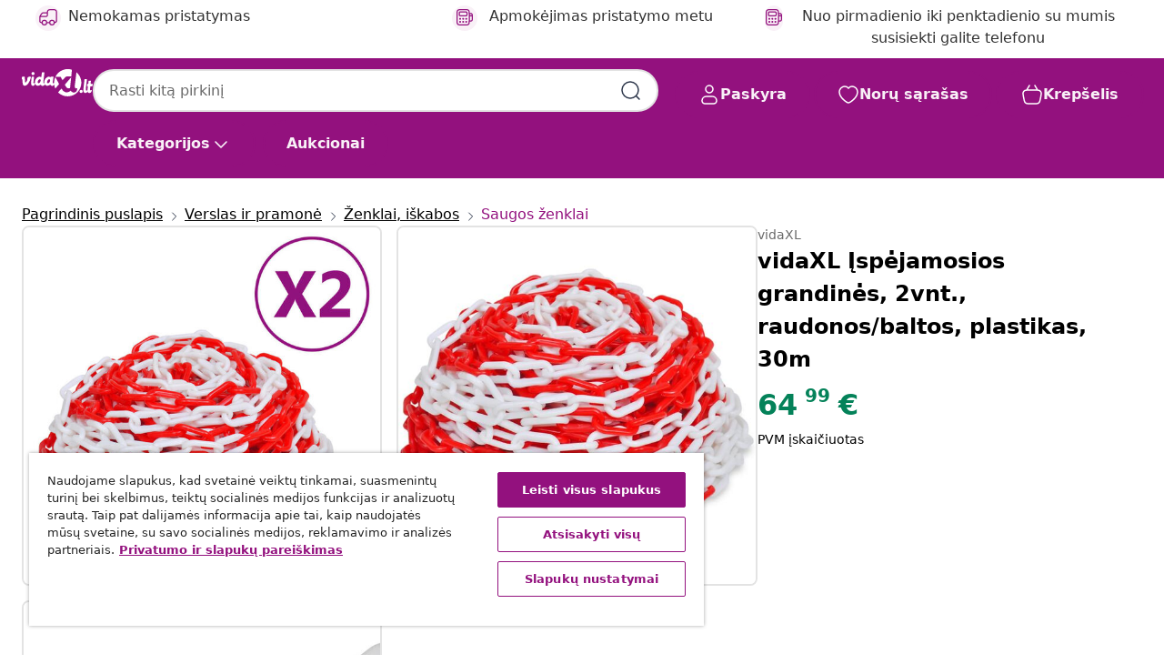

--- FILE ---
content_type: text/html;charset=UTF-8
request_url: https://www.vidaxl.lt/e/vidaxl-jspejamosios-grandines-2vnt.-raudonosbaltos-plastikas-30m/8720286173671.html
body_size: 37721
content:
 

 











 


 

























<!DOCTYPE html>
<html lang="lt-lt" country="lt" dir="ltr">
<head>




<link rel="preload" href="/on/demandware.static/Sites-vidaxl-lt-Site/-/default/dw12605bad/fonts/vidaXLfontFE.woff" as="font" crossorigin />

<style>
    @font-face {
        font-family: vidaXLfont;
        src:  url("/on/demandware.static/Sites-vidaxl-lt-Site/-/default/dw12605bad/fonts/vidaXLfontFE.woff") format("woff");
        font-weight: 400;
        font-style: normal;
    }
</style>

<link rel="preload" href="/on/demandware.static/Sites-vidaxl-lt-Site/-/lt_LT/dw0811c93e/images/vidaXL_logo.svg" as="image" />


    <link rel="preload" href="/on/demandware.static/Sites-vidaxl-lt-Site/-/lt_LT/v1769417382498/css/global-modified.css" as="style" />
    <link rel="preload" href="/on/demandware.static/Sites-vidaxl-lt-Site/-/lt_LT/v1769417382498/css/molecules.css" as="style" />



    <link rel="preload" href="//cdn.cookielaw.org/scripttemplates/otSDKStub.js" as="script" />

<!--[if gt IE 9]><!-->
<script>//common/scripts.isml</script>
<script defer type="text/javascript" src="/on/demandware.static/Sites-vidaxl-lt-Site/-/lt_LT/v1769417382498/js/main.js"></script>

    
        <script defer type="text/javascript" src="/on/demandware.static/Sites-vidaxl-lt-Site/-/lt_LT/v1769417382498/js/productDetail.js"
            
            >
        </script>
    


<!--<![endif]-->
<script>
    window.SitePreferences =  {"dataDogImageAddErrorEnable":true}
</script>


<meta charset=UTF-8>

<meta http-equiv="x-ua-compatible" content="ie=edge">

<meta name="viewport" content="width=device-width, initial-scale=1">


















    



    <link rel="alternate" hreflang="sl-SI" href="https://www.vidaxl.si/e/vidaxl-opozorilne-verige-2-kosa-rdece-in-bele-plastika-30-m/8720286173671.html" >
<link rel="alternate" hreflang="pt-PT" href="https://www.vidaxl.pt/e/vidaxl-corrente-de-sinalizacao-2-pcs-plastico-30-m-vermelho-e-branco/8720286173671.html" >
<link rel="alternate" hreflang="en-IE" href="https://www.vidaxl.ie/e/vidaxl-warning-chains-2-pcs-red-and-white-plastic-30-m/8720286173671.html" >
<link rel="alternate" hreflang="de-AT" href="https://www.vidaxl.at/e/vidaxl-absperrketten-2-stk-rot-und-weis-kunststoff-30-m/8720286173671.html" >
<link rel="alternate" hreflang="en-GB" href="https://www.vidaxl.co.uk/e/vidaxl-warning-chains-2-pcs-red-and-white-plastic-30-m/8720286173671.html" >
<link rel="alternate" hreflang="de-DE" href="https://www.vidaxl.de/e/vidaxl-absperrketten-2-stk-rot-und-weis-kunststoff-30-m/8720286173671.html" >
<link rel="alternate" hreflang="el-GR" href="https://www.vidaxl.gr/e/vidaxl-alysides-simansis-2-tem-kokkinoleyko-30-m-plastikes/8720286173671.html" >
<link rel="alternate" hreflang="fr-FR" href="https://www.vidaxl.fr/e/vidaxl-chaines-davertissement-2-pcs-rouge-et-blanc-plastique-30-m/8720286173671.html" >
<link rel="alternate" hreflang="en-AU" href="https://www.vidaxl.com.au/e/vidaxl-warning-chains-2-pcs-red-and-white-plastic-30-m/8720286173671.html" >
<link rel="alternate" hreflang="pl-PL" href="https://www.vidaxl.pl/e/vidaxl-lancuchy-ostrzegawcze-2-szt-czerwono-biale-plastikowe-30-m/8720286173671.html" >
<link rel="alternate" hreflang="de-CH" href="https://de.vidaxl.ch/e/vidaxl-absperrketten-2-stk-rot-und-weis-kunststoff-30-m/8720286173671.html" >
<link rel="alternate" hreflang="fr-CH" href="https://fr.vidaxl.ch/e/vidaxl-chaines-davertissement-2-pcs-rouge-et-blanc-plastique-30-m/8720286173671.html" >
<link rel="alternate" hreflang="sk-SK" href="https://www.vidaxl.sk/e/vidaxl-vystrazne-retaze-2-ks-cerveno-biele-plastove-30-m/8720286173671.html" >
<link rel="alternate" hreflang="bg-BG" href="https://www.vidaxl.bg/e/vidaxl-predupreditelni-verigi-2-br-cherveno-i-byalo-plastmasa-30-m/8720286173671.html" >
<link rel="alternate" hreflang="nl-NL" href="https://www.vidaxl.nl/e/vidaxl-veiligheidskettingen-2-st-30-m-kunststof-rood-en-wit/8720286173671.html" >
<link rel="alternate" hreflang="nl-BE" href="https://nl.vidaxl.be/e/vidaxl-veiligheidskettingen-2-st-30-m-kunststof-rood-en-wit/8720286173671.html" >
<link rel="alternate" hreflang="fr-BE" href="https://fr.vidaxl.be/e/vidaxl-chaines-davertissement-2-pcs-rouge-et-blanc-plastique-30-m/8720286173671.html" >
<link rel="alternate" hreflang="sv-SE" href="https://www.vidaxl.se/e/vidaxl-varningskedjor-2-st-rod-och-vit-plast-30-m/8720286173671.html" >
<link rel="alternate" hreflang="cs-CZ" href="https://www.vidaxl.cz/e/vidaxl-vystrazne-retezy-2-ks-cerveno-bile-plast-30-m/8720286173671.html" >
<link rel="alternate" hreflang="da-DK" href="https://www.vidaxl.dk/e/vidaxl-advarselskaede-2-stk-30-m-plastik-rod-og-hvid/8720286173671.html" >
<link rel="alternate" hreflang="is-IS" href="https://is.vidaxl.is/e/vidaxl-avorunarkeja-2-stk-rauar-og-hvitar-plast-30-m/8720286173671.html" >
<link rel="alternate" hreflang="ro-RO" href="https://www.vidaxl.ro/e/vidaxl-lanturi-de-avertizare-2-buc-rosu-si-alb-30-m-plastic/8720286173671.html" >
<link rel="alternate" hreflang="lv-LV" href="https://www.vidaxl.lv/e/vidaxl-bridinajuma-norobezosanas-kedes-2-gab-plastmasa-30-m/8720286173671.html" >
<link rel="alternate" hreflang="lt-LT" href="https://www.vidaxl.lt/e/vidaxl-ispejamosios-grandines-2vnt-raudonosbaltos-plastikas-30m/8720286173671.html" >
<link rel="alternate" hreflang="nb-NO" href="https://www.vidaxl.no/e/vidaxl-sperrekjettinger-2-stk-rod-og-hvit-plast-30-m/8720286173671.html" >
<link rel="alternate" hreflang="fi-FI" href="https://www.vidaxl.fi/e/vidaxl-varoitusketjut-2-kpl-punainen-ja-valkoinen-muovi-30-m/8720286173671.html" >
<link rel="alternate" hreflang="it-IT" href="https://www.vidaxl.it/e/vidaxl-catene-di-sicurezza-traffico-2-pz-rosso-e-bianco-plastica-30-m/8720286173671.html" >
<link rel="alternate" hreflang="es-ES" href="https://www.vidaxl.es/e/vidaxl-cadenas-de-advertencia-2-unidades-plastico-rojo-y-blanco-30-m/8720286173671.html" >
<link rel="alternate" hreflang="et-EE" href="https://www.vidaxl.ee/e/vidaxl-hoiatusketid-2-tk-punane-ja-valge-plast-30-m/8720286173671.html" >
<link rel="alternate" hreflang="hr-HR" href="https://www.vidaxl.hr/e/vidaxl-lanci-za-upozorenje-2-kom-crveno-bijeli-plasticni-30-m/8720286173671.html" >
<link rel="alternate" hreflang="hu-HU" href="https://www.vidaxl.hu/e/vidaxl-2-db-piros-es-feher-muanyag-figyelmezteto-lanc-30-m/8720286173671.html" >
<link rel="alternate" hreflang="en-US" href="https://www.vidaxl.com/e/vidaxl-warning-chains-2-pcs-red-and-white-plastic-984-2x141816/8720286173671.html" >
<link rel="alternate" hreflang="en-AE" href="https://en.vidaxl.ae/e/vidaxl-warning-chains-2-pcs-red-and-white-plastic-30-m/8720286173671.html" >


 
    
        
            <meta property="og:image" content="https://www.vidaxl.lt/on/demandware.static/-/Sites-vidaxl-catalog-master-sku/default/dw0976c238/hi-res/111/976/5893/3057524/image_1_3057524.jpg">
        
    

    
        
            <meta property="og:image:width" content="1200px">
        
    

    
        
            <meta property="og:type" content="article">
        
    

    
        
            <meta property="og:title" content="vidaXL Įspėjamosios grandinės, 2vnt., raudonos/baltos, plastikas, 30m | vidaxl-lt">
        
    

    
        
            <meta property="og:image:height" content="1200px">
        
    

    
        
            
                
                <meta name="robots" content="index,follow">
            
        
        
    

    
        
            <meta property="og:url" content="https://www.vidaxl.lt/e/vidaxl-jspejamosios-grandines-2vnt.-raudonosbaltos-plastikas-30m/8720286173671.html">
        
    

    
        
            <meta property="og:description" content="&Scaron;is 2 plastikinių įspėjamųjų grandinių rinkinys gali būti naudojamas norint sukurti efektyvią laikiną apsauginę užtvarą. Jos kontrastingos spalvos užtikrina, kad grandinė bus puikiai matoma. Lengvai tvirtinama dviejuose ta&scaron;kuose, plastikinė grandinė gali būti greitai pritvirtinta. Pagaminta i&scaron; auk&scaron;tos kokybės plastiko, &scaron;i įspėjamoji grandinė yra lengva ir patvari. Ji tinka tiek naudojimui viduje, tiek lauke. &Scaron;i plastikinė grandinė yra puikus pasirinkimas norint apriboti patekimą į tam tikras vietas bei užtikrinti tų vietų saugumą.">
        
    







        <title>vidaXL Įspėjamosios grandinės, 2vnt., raudonos/baltos, plastikas, 30m | vidaXL.lt</title>




    
        
    
       
        <meta name="description" content="vidaXL Įspėjamosios grandinės, 2vnt., raudonos/baltos, plastikas, 30m | Nemokamas pristatymas visoms prekėms ✓ Puikūs pasiūlymai ✓ Žemos kainos" />
    


    <meta name="keywords" content="įspėjamoji grandinė, įspėjamosios grandinės, saugos ženklas, saugos ženklai" />

 

<link rel="icon" type="image/png" href="/on/demandware.static/Sites-vidaxl-lt-Site/-/default/dwb408d4bd/images/favicons/favicon-196x196.png" sizes="196x196" />
<link rel="icon" type="image/png" href="/on/demandware.static/Sites-vidaxl-lt-Site/-/default/dwdb09da36/images/favicons/favicon-96x96.png" sizes="96x96" />
<link rel="icon" type="image/png" href="/on/demandware.static/Sites-vidaxl-lt-Site/-/default/dwbd770745/images/favicons/favicon-32x32.png" sizes="32x32" />
<link rel="icon" type="image/png" href="/on/demandware.static/Sites-vidaxl-lt-Site/-/default/dwd8b77439/images/favicons/favicon-16x16.png" sizes="16x16" />
<link rel="icon" type="image/png" href="/on/demandware.static/Sites-vidaxl-lt-Site/-/default/dwf2f441ab/images/favicons/favicon-128.png" sizes="128x128" />
<link rel="icon" type="image/png" href="/on/demandware.static/Sites-vidaxl-lt-Site/-/default/dw5db65b5c/images/favicons/favicon-48x48.png" sizes="48x48" />
<link rel="icon" type="image/png" href="/on/demandware.static/Sites-vidaxl-lt-Site/-/default/dwc06a1535/images/favicons/favicon-144x144.png" sizes="144x144" />
<link rel="icon" type="image/x-icon" href="/on/demandware.static/Sites-vidaxl-lt-Site/-/default/dw9d734a52/images/favicon.ico" />

<link rel="stylesheet" href="/on/demandware.static/Sites-vidaxl-lt-Site/-/lt_LT/v1769417382498/css/global-modified.css" />


<link rel="stylesheet" href="/on/demandware.static/Sites-vidaxl-lt-Site/-/lt_LT/v1769417382498/css/molecules.css" />


    
        <link rel="stylesheet" href="/on/demandware.static/Sites-vidaxl-lt-Site/-/lt_LT/v1769417382498/css/product/detail.css" />
    

    
        <link rel="stylesheet" href="/on/demandware.static/Sites-vidaxl-lt-Site/-/lt_LT/v1769417382498/css/energyLabel.css" />
    


<script type="application/ld+json">
    {
    "@context": "https://schema.org",
    "@type": "Organization",
    "brand": {"name": "vidaXL", "@type": "Thing"}
    }
</script>

<script id="fallback-images-script" data-use-alternative-product-images="ONLY_MISSING">
    function handleImageError(img) {
        const useAlternativeProductImages = document.querySelector('#fallback-images-script').dataset.useAlternativeProductImages;
        var dataDogPreference = SitePreferences.dataDogImageAddErrorEnable;
        img.onerror = ""; // prevent infinite loop
        if (dataDogPreference && window.DD_RUM) {
            // Report the error to Datadog RUM
            window.DD_RUM.onReady(function() {
            if (window.DD_RUM && typeof window.DD_RUM.addError === 'function') {
                console.log('Reporting image load error to Datadog RUM for image:', img.src);
                window.DD_RUM.addError(new Error('Main image load error:'+img.src), {
                    source: 'image',
                    handling: 'handled',
                    imgSrc: img.src,
                    alt: img.alt || ''
                });
            }
            });
         }
        if (useAlternativeProductImages === 'ONLY_MISSING' && img.dataset.alternativeImgSrc) {
            img.src = img.dataset.alternativeImgSrc;
            img.onerror = function () {
                img.src = img.dataset.errorSrc;
                if (dataDogPreference && window.DD_RUM) {               
                    // Report secondary error to Datadog RUM
                    window.DD_RUM.onReady(function() {
                        if (window.DD_RUM && typeof window.DD_RUM.addError === 'function') {
                            console.log('Reporting alternative image load error to Datadog RUM for image:', img.dataset.alternativeImgSrc);
                            window.DD_RUM.addError(new Error('Alternative image load error:' + img.dataset.alternativeImgSrc), {
                                handling: 'handled',
                                imgSrc: img.src,
                                alt: img.alt || ''
                            });
                        }
                    });
                }
            };
        } else if (img.dataset.sourceImg) {
            if (img.dataset.altImgSrc){
                img.src = img.dataset.altImgSrc;
                img.removeAttribute('srcset');
                img.onerror = function () {
                const fallbackTried = img.dataset.fallbackTried === "true";
                if (!fallbackTried) {
                    img.dataset.fallbackTried = "true";
                    img.src = img.dataset.errorSrc;
                    if (dataDogPreference && window.DD_RUM) {
                        // Report secondary error to Datadog RUM
                        window.DD_RUM.onReady(function() {
                            if (window.DD_RUM && typeof window.DD_RUM.addError === 'function') {
                                console.log('Reporting alternative image load error to Datadog RUM for image:', img.dataset.altImgSrc);
                                window.DD_RUM.addError(new Error('Alternative image load error:' + img.dataset.altImgSrc), {
                                    handling: 'handled',
                                    imgSrc: img.src,
                                    alt: img.alt || ''
                                    });
                                }
                        });
                    }
                    img.removeAttribute('srcset');
                    img.classList.add('unavailable-image-loaded');
                } else {
                    img.onerror = null; // stop the loop
                }
            };
            }
        } 
        else if (img.dataset.errorSrc) {
            img.src = img.dataset.errorSrc;
        }
    }

    function handleBackgroundImageError(imgElement) {
        const fallbackImage = imgElement.getAttribute('data-alternative-img-src');
        const errorImage = imgElement.getAttribute('data-error-src') || '/images/product-image-unavailable.svg';

        // Determine the final image to use for <img src>
        const finalImage = (fallbackImage && fallbackImage.trim() !== '') ? fallbackImage : errorImage;

        // Apply the fallback or error image to the <img>
        imgElement.src = finalImage;
    }

// Separate function that sets the background image
function applyOverlayBackground(imgElement, imageUrl) {
    if (imageUrl && imageUrl.trim() !== '' && imageUrl !== 'null') {
        const parentDiv = imgElement.closest('div');
        if (parentDiv) {
            parentDiv.style.backgroundImage = 'var(--overlay-gradient), url('+ imageUrl +')';
        }
    }
    imgElement.classList.add('invisible');
}

</script>





<!-- Consent Mode default settings -->
<script>
    var dataLayer = dataLayer || [];
    function gtag(){dataLayer.push(arguments);}

    gtag('consent', 'default', {
    'ad_storage': 'denied',
    'analytics_storage': 'denied',
    'functionality_storage': 'denied',
    'personalization_storage': 'denied',
    'security_storage': 'denied',
    'ad_user_data': 'denied',
    'ad_personalization': 'denied',
    'wait_for_update': 500
    });
</script>





<script>
    window.dataLayer = window.dataLayer || [];
</script>


    <script async src="https://536004373.collect.igodigital.com/collect.js"> </script>
    <script>
    var _etmc = [];
    _etmc.push(["setOrgId", 536004373]);
    </script>





    
        
                <!-- Google Tag Manager -->
                <script>(function(w,d,s,l,i){w[l]=w[l]||[];w[l].push({'gtm.start':
                        new Date().getTime(),event:'gtm.js'});var f=d.getElementsByTagName(s)[0],
                    j=d.createElement(s),dl=l!='dataLayer'?'&l='+l:'';j.async=true;j.src=
                    'https://www.googletagmanager.com/gtm.js?id='+i+dl;f.parentNode.insertBefore(j,f);
                })(window,document,'script','dataLayer','GTM-T53NPDD');</script>
                <!-- End Google Tag Manager -->
        
    

    
    



    <!-- OneTrust Cookies Consent Notice start for www.vidaxl.lt-->
    <script src="https://cdn.cookielaw.org/scripttemplates/otSDKStub.js" charset="UTF-8"
        data-domain-script="43c99843-85ab-4110-a09b-dfb99f338f5c" data-document-language="true" ></script>
    <script>
        function OptanonWrapper() { }
    </script>
    <!-- OneTrust Cookies Consent Notice end for www.vidaxl.lt-->



    <!-- Prefixbox Integration -->
<link rel="preconnect" href="https://integration.prefixbox.com/" />
<link rel="dns-prefetch" href="https://integration.prefixbox.com/" />
<link rel="preconnect" href="https://api.prefixbox.com/" />
<link rel="dns-prefetch" href="https://api.prefixbox.com/" />
<script>
    window.prefixboxAnalytics=window.prefixboxAnalytics||function(t,s,p,o){(window.pfbxQueue=window.pfbxQueue||[]).push({type:t,source:s,params:p,overrideObject:o});};
    window.prefixboxFunctions=window.prefixboxFunctions||{}; window.prefixboxCustomerFunctions=window.prefixboxCustomerFunctions||{};
</script>
<script
    id="prefixbox-integration-v2"
    async
    defer
    fetchpriority="high"
    type="text/javascript"
    src="https://integration.prefixbox.com/f5604f1b-3160-4591-8c3a-6ca7d3aaa94d"
> </script>
<!-- End Prefixbox Integration -->



<link rel="canonical" href="/e/vidaxl-jspejamosios-grandines-2vnt.-raudonosbaltos-plastikas-30m/8720286173671.html"/>


<script type="text/javascript">//<!--
/* <![CDATA[ (head-active_data.js) */
var dw = (window.dw || {});
dw.ac = {
    _analytics: null,
    _events: [],
    _category: "",
    _searchData: "",
    _anact: "",
    _anact_nohit_tag: "",
    _analytics_enabled: "true",
    _timeZone: "Europe/Vilnius",
    _capture: function(configs) {
        if (Object.prototype.toString.call(configs) === "[object Array]") {
            configs.forEach(captureObject);
            return;
        }
        dw.ac._events.push(configs);
    },
	capture: function() { 
		dw.ac._capture(arguments);
		// send to CQ as well:
		if (window.CQuotient) {
			window.CQuotient.trackEventsFromAC(arguments);
		}
	},
    EV_PRD_SEARCHHIT: "searchhit",
    EV_PRD_DETAIL: "detail",
    EV_PRD_RECOMMENDATION: "recommendation",
    EV_PRD_SETPRODUCT: "setproduct",
    applyContext: function(context) {
        if (typeof context === "object" && context.hasOwnProperty("category")) {
        	dw.ac._category = context.category;
        }
        if (typeof context === "object" && context.hasOwnProperty("searchData")) {
        	dw.ac._searchData = context.searchData;
        }
    },
    setDWAnalytics: function(analytics) {
        dw.ac._analytics = analytics;
    },
    eventsIsEmpty: function() {
        return 0 == dw.ac._events.length;
    }
};
/* ]]> */
// -->
</script>
<script type="text/javascript">//<!--
/* <![CDATA[ (head-cquotient.js) */
var CQuotient = window.CQuotient = {};
CQuotient.clientId = 'bfns-vidaxl-lt';
CQuotient.realm = 'BFNS';
CQuotient.siteId = 'vidaxl-lt';
CQuotient.instanceType = 'prd';
CQuotient.locale = 'lt_LT';
CQuotient.fbPixelId = '593865534458538';
CQuotient.activities = [];
CQuotient.cqcid='';
CQuotient.cquid='';
CQuotient.cqeid='';
CQuotient.cqlid='';
CQuotient.apiHost='api.cquotient.com';
/* Turn this on to test against Staging Einstein */
/* CQuotient.useTest= true; */
CQuotient.useTest = ('true' === 'false');
CQuotient.initFromCookies = function () {
	var ca = document.cookie.split(';');
	for(var i=0;i < ca.length;i++) {
	  var c = ca[i];
	  while (c.charAt(0)==' ') c = c.substring(1,c.length);
	  if (c.indexOf('cqcid=') == 0) {
		CQuotient.cqcid=c.substring('cqcid='.length,c.length);
	  } else if (c.indexOf('cquid=') == 0) {
		  var value = c.substring('cquid='.length,c.length);
		  if (value) {
		  	var split_value = value.split("|", 3);
		  	if (split_value.length > 0) {
			  CQuotient.cquid=split_value[0];
		  	}
		  	if (split_value.length > 1) {
			  CQuotient.cqeid=split_value[1];
		  	}
		  	if (split_value.length > 2) {
			  CQuotient.cqlid=split_value[2];
		  	}
		  }
	  }
	}
}
CQuotient.getCQCookieId = function () {
	if(window.CQuotient.cqcid == '')
		window.CQuotient.initFromCookies();
	return window.CQuotient.cqcid;
};
CQuotient.getCQUserId = function () {
	if(window.CQuotient.cquid == '')
		window.CQuotient.initFromCookies();
	return window.CQuotient.cquid;
};
CQuotient.getCQHashedEmail = function () {
	if(window.CQuotient.cqeid == '')
		window.CQuotient.initFromCookies();
	return window.CQuotient.cqeid;
};
CQuotient.getCQHashedLogin = function () {
	if(window.CQuotient.cqlid == '')
		window.CQuotient.initFromCookies();
	return window.CQuotient.cqlid;
};
CQuotient.trackEventsFromAC = function (/* Object or Array */ events) {
try {
	if (Object.prototype.toString.call(events) === "[object Array]") {
		events.forEach(_trackASingleCQEvent);
	} else {
		CQuotient._trackASingleCQEvent(events);
	}
} catch(err) {}
};
CQuotient._trackASingleCQEvent = function ( /* Object */ event) {
	if (event && event.id) {
		if (event.type === dw.ac.EV_PRD_DETAIL) {
			CQuotient.trackViewProduct( {id:'', alt_id: event.id, type: 'raw_sku'} );
		} // not handling the other dw.ac.* events currently
	}
};
CQuotient.trackViewProduct = function(/* Object */ cqParamData){
	var cq_params = {};
	cq_params.cookieId = CQuotient.getCQCookieId();
	cq_params.userId = CQuotient.getCQUserId();
	cq_params.emailId = CQuotient.getCQHashedEmail();
	cq_params.loginId = CQuotient.getCQHashedLogin();
	cq_params.product = cqParamData.product;
	cq_params.realm = cqParamData.realm;
	cq_params.siteId = cqParamData.siteId;
	cq_params.instanceType = cqParamData.instanceType;
	cq_params.locale = CQuotient.locale;
	
	if(CQuotient.sendActivity) {
		CQuotient.sendActivity(CQuotient.clientId, 'viewProduct', cq_params);
	} else {
		CQuotient.activities.push({activityType: 'viewProduct', parameters: cq_params});
	}
};
/* ]]> */
// -->
</script>


   <script type="application/ld+json">
        {"@context":"http://schema.org/","@type":"Product","name":"vidaXL Įspėjamosios grandinės, 2vnt., raudonos/baltos, plastikas, 30m","description":"<p>Šis 2 plastikinių įspėjamųjų grandinių rinkinys gali būti naudojamas norint sukurti efektyvią laikiną apsauginę užtvarą. Jos kontrastingos spalvos užtikrina, kad grandinė bus puikiai matoma.</p><p> </p><p>Lengvai tvirtinama dviejuose taškuose, plastikinė grandinė gali būti greitai pritvirtinta. Pagaminta iš aukštos kokybės plastiko, ši įspėjamoji grandinė yra lengva ir patvari. Ji tinka tiek naudojimui viduje, tiek lauke.</p><p> </p><p>Ši plastikinė grandinė yra puikus pasirinkimas norint apriboti patekimą į tam tikras vietas bei užtikrinti tų vietų saugumą.</p>","mpn":"8720286173671","sku":"8720286173671","brand":{"@type":"Thing","name":"vidaXL"},"image":["https://www.vidaxl.lt/dw/image/v2/BFNS_PRD/on/demandware.static/-/Sites-vidaxl-catalog-master-sku/default/dw0976c238/hi-res/111/976/5893/3057524/image_1_3057524.jpg?sw=600","https://www.vidaxl.lt/dw/image/v2/BFNS_PRD/on/demandware.static/-/Sites-vidaxl-catalog-master-sku/default/dw8dd042fd/hi-res/111/976/5893/3057524/image_2_3057524.jpg?sw=600","https://www.vidaxl.lt/dw/image/v2/BFNS_PRD/on/demandware.static/-/Sites-vidaxl-catalog-master-sku/default/dwd95e4da3/hi-res/111/976/5893/3057524/image_3_3057524.jpg?sw=600"],"offers":{"url":{},"@type":"Offer","priceCurrency":"EUR","price":"64.99","availability":"http://schema.org/InStock"}}
    </script>



</head>
<body>

    
        
    

    
    


<div
class="page "
data-action="Product-Show"
data-locale="lt_LT"
data-querystring="pid=8720286173671"
>


























 

 











 


 



























<div
    class="d-none js-auth-data"
    data-authenticated="false"
    data-registered="false"
    data-dropshipper="null"
    data-isbusinessuser="false"
>
</div>




<div class="container usp-container d-flex flex-row js-usp-row">
    <div class="col-12">
        
	
	<div class="content-asset"><!-- dwMarker="content" dwContentID="8d1ce502cdc295536b7778c4b8" -->
		<div class="usp slick-not-init" id="header-usp">
<p class="usp-block" data-toggle="modal" data-target="#uspModal">
        <span class="usp-icons">
            <svg width="24" height="24" viewBox="0 0 24 24" fill="none"
                xmlns="http://www.w3.org/2000/svg">
                <path
                    d="M14.9999 7L8.99988 17M22 12C22 17.5228 17.5228 22 12 22C6.47715 22 2 17.5228 2 12C2 6.47715 6.47715 2 12 2C17.5228 2 22 6.47715 22 12ZM9.99988 9.5C9.99988 10.3284 9.32831 11 8.49988 11C7.67145 11 6.99988 10.3284 6.99988 9.5C6.99988 8.67157 7.67145 8 8.49988 8C9.32831 8 9.99988 8.67157 9.99988 9.5ZM16.9999 14.5C16.9999 15.3284 16.3283 16 15.4999 16C14.6715 16 13.9999 15.3284 13.9999 14.5C13.9999 13.6716 14.6715 13 15.4999 13C16.3283 13 16.9999 13.6716 16.9999 14.5Z"
                    stroke="var(--color-plum-500, #93117e)" stroke-width="1.5"
                    stroke-linecap="round"
                    stroke-linejoin="round" />
            </svg>
        </span>
        <span>Maksimaliai sutaupykite su „vidaXL+</span>
    </p>
<p class="usp-block" data-target="#uspModal" data-toggle="modal"><span class="usp-icons"> <svg fill="none" height="24" viewbox="0 0 24 24" width="24" xmlns="http://www.w3.org/2000/svg"> <path d="M10 19H14M10 19C10 20.6569 8.65685 22 7 22C5.34315 22 4 20.6569 4 19M10 19C10 17.3431 8.65685 16 7 16C5.34315 16 4 17.3431 4 19M14 19C14 20.6569 15.3431 22 17 22C18.6569 22 20 20.6569 20 19M14 19C14 17.3431 15.3431 16 17 16C18.6569 16 20 17.3431 20 19M20 19V19C21.6569 19 23 17.6569 23 16V6.8C23 5.11984 23 4.27976 22.673 3.63803C22.3854 3.07354 21.9265 2.6146 21.362 2.32698C20.7202 2 19.8802 2 18.2 2H15.8C14.1198 2 13.2798 2 12.638 2.32698C12.0735 2.6146 11.6146 3.07354 11.327 3.63803C11 4.27976 11 5.11984 11 6.8V7.8C11 8.9201 11 9.48016 10.782 9.90798C10.5903 10.2843 10.2843 10.5903 9.90798 10.782C9.48016 11 8.92011 11 7.8 11H1.5M4 19V19C3.06812 19 2.60218 19 2.23463 18.8478C1.74458 18.6448 1.35523 18.2554 1.15224 17.7654C1 17.3978 1 16.9319 1 16V12.7727C1 12.1129 1 11.783 1.05245 11.4623C1.09902 11.1775 1.17626 10.8987 1.28282 10.6306C1.40284 10.3286 1.57257 10.0457 1.91205 9.47992L2.13566 9.10723C2.8155 7.97416 3.15542 7.40763 3.62342 6.99611C4.03758 6.63195 4.52256 6.35736 5.04791 6.18958C5.64157 6 6.30225 6 7.62362 6H11" stroke="var(--color-plum-500, #93117e)" stroke-linecap="round" stroke-linejoin="round" stroke-width="1.5"></path> </svg> </span> Nemokamas pristatymas</p>
<p class="usp-block" data-target="#uspModal" data-toggle="modal"><span class="usp-icons"> <svg fill="none" height="24" viewbox="0 0 24 24" width="24" xmlns="http://www.w3.org/2000/svg"> <path d="M6.5 14C6.5 14.2761 6.27614 14.5 6 14.5C5.72386 14.5 5.5 14.2761 5.5 14M6.5 14C6.5 13.7239 6.27614 13.5 6 13.5C5.72386 13.5 5.5 13.7239 5.5 14M6.5 14H5.5M6.5 18C6.5 18.2761 6.27614 18.5 6 18.5C5.72386 18.5 5.5 18.2761 5.5 18M6.5 18C6.5 17.7239 6.27614 17.5 6 17.5C5.72386 17.5 5.5 17.7239 5.5 18M6.5 18H5.5M10.5 14C10.5 14.2761 10.2761 14.5 10 14.5C9.72386 14.5 9.5 14.2761 9.5 14M10.5 14C10.5 13.7239 10.2761 13.5 10 13.5C9.72386 13.5 9.5 13.7239 9.5 14M10.5 14H9.5M10.5 18C10.5 18.2761 10.2761 18.5 10 18.5C9.72386 18.5 9.5 18.2761 9.5 18M10.5 18C10.5 17.7239 10.2761 17.5 10 17.5C9.72386 17.5 9.5 17.7239 9.5 18M10.5 18H9.5M14.5 14C14.5 14.2761 14.2761 14.5 14 14.5C13.7239 14.5 13.5 14.2761 13.5 14M14.5 14C14.5 13.7239 14.2761 13.5 14 13.5C13.7239 13.5 13.5 13.7239 13.5 14M14.5 14H13.5M14.5 18C14.5 18.2761 14.2761 18.5 14 18.5C13.7239 18.5 13.5 18.2761 13.5 18M14.5 18C14.5 17.7239 14.2761 17.5 14 17.5C13.7239 17.5 13.5 17.7239 13.5 18M14.5 18H13.5M22 10H18M18 7H18.8C19.9201 7 20.4802 7 20.908 7.21799C21.2843 7.40973 21.5903 7.71569 21.782 8.09202C22 8.51984 22 9.07989 22 10.2V13.8C22 14.9201 22 15.4802 21.782 15.908C21.5903 16.2843 21.2843 16.5903 20.908 16.782C20.4802 17 19.9201 17 18.8 17H18M6.6 10H13.4C13.9601 10 14.2401 10 14.454 9.89101C14.6422 9.79513 14.7951 9.64215 14.891 9.45399C15 9.24008 15 8.96005 15 8.4V6.6C15 6.03995 15 5.75992 14.891 5.54601C14.7951 5.35785 14.6422 5.20487 14.454 5.10899C14.2401 5 13.9601 5 13.4 5H6.6C6.03995 5 5.75992 5 5.54601 5.10899C5.35785 5.20487 5.20487 5.35785 5.10899 5.54601C5 5.75992 5 6.03995 5 6.6V8.4C5 8.96005 5 9.24008 5.10899 9.45399C5.20487 9.64215 5.35785 9.79513 5.54601 9.89101C5.75992 10 6.03995 10 6.6 10ZM6.8 22H13.2C14.8802 22 15.7202 22 16.362 21.673C16.9265 21.3854 17.3854 20.9265 17.673 20.362C18 19.7202 18 18.8802 18 17.2V6.8C18 5.11984 18 4.27976 17.673 3.63803C17.3854 3.07354 16.9265 2.6146 16.362 2.32698C15.7202 2 14.8802 2 13.2 2H6.8C5.11984 2 4.27976 2 3.63803 2.32698C3.07354 2.6146 2.6146 3.07354 2.32698 3.63803C2 4.27976 2 5.11984 2 6.8V17.2C2 18.8802 2 19.7202 2.32698 20.362C2.6146 20.9265 3.07354 21.3854 3.63803 21.673C4.27976 22 5.11984 22 6.8 22Z" stroke="var(--color-plum-500, #93117e)" stroke-linecap="round" stroke-linejoin="round" stroke-width="1.5"></path> </svg> </span> Apmokėjimas pristatymo metu</p>
<p class="usp-block" data-target="#uspModal" data-toggle="modal"><span class="usp-icons"> <svg fill="none" height="24" viewbox="0 0 24 24" width="24" xmlns="http://www.w3.org/2000/svg"> <path d="M6.5 14C6.5 14.2761 6.27614 14.5 6 14.5C5.72386 14.5 5.5 14.2761 5.5 14M6.5 14C6.5 13.7239 6.27614 13.5 6 13.5C5.72386 13.5 5.5 13.7239 5.5 14M6.5 14H5.5M6.5 18C6.5 18.2761 6.27614 18.5 6 18.5C5.72386 18.5 5.5 18.2761 5.5 18M6.5 18C6.5 17.7239 6.27614 17.5 6 17.5C5.72386 17.5 5.5 17.7239 5.5 18M6.5 18H5.5M10.5 14C10.5 14.2761 10.2761 14.5 10 14.5C9.72386 14.5 9.5 14.2761 9.5 14M10.5 14C10.5 13.7239 10.2761 13.5 10 13.5C9.72386 13.5 9.5 13.7239 9.5 14M10.5 14H9.5M10.5 18C10.5 18.2761 10.2761 18.5 10 18.5C9.72386 18.5 9.5 18.2761 9.5 18M10.5 18C10.5 17.7239 10.2761 17.5 10 17.5C9.72386 17.5 9.5 17.7239 9.5 18M10.5 18H9.5M14.5 14C14.5 14.2761 14.2761 14.5 14 14.5C13.7239 14.5 13.5 14.2761 13.5 14M14.5 14C14.5 13.7239 14.2761 13.5 14 13.5C13.7239 13.5 13.5 13.7239 13.5 14M14.5 14H13.5M14.5 18C14.5 18.2761 14.2761 18.5 14 18.5C13.7239 18.5 13.5 18.2761 13.5 18M14.5 18C14.5 17.7239 14.2761 17.5 14 17.5C13.7239 17.5 13.5 17.7239 13.5 18M14.5 18H13.5M22 10H18M18 7H18.8C19.9201 7 20.4802 7 20.908 7.21799C21.2843 7.40973 21.5903 7.71569 21.782 8.09202C22 8.51984 22 9.07989 22 10.2V13.8C22 14.9201 22 15.4802 21.782 15.908C21.5903 16.2843 21.2843 16.5903 20.908 16.782C20.4802 17 19.9201 17 18.8 17H18M6.6 10H13.4C13.9601 10 14.2401 10 14.454 9.89101C14.6422 9.79513 14.7951 9.64215 14.891 9.45399C15 9.24008 15 8.96005 15 8.4V6.6C15 6.03995 15 5.75992 14.891 5.54601C14.7951 5.35785 14.6422 5.20487 14.454 5.10899C14.2401 5 13.9601 5 13.4 5H6.6C6.03995 5 5.75992 5 5.54601 5.10899C5.35785 5.20487 5.20487 5.35785 5.10899 5.54601C5 5.75992 5 6.03995 5 6.6V8.4C5 8.96005 5 9.24008 5.10899 9.45399C5.20487 9.64215 5.35785 9.79513 5.54601 9.89101C5.75992 10 6.03995 10 6.6 10ZM6.8 22H13.2C14.8802 22 15.7202 22 16.362 21.673C16.9265 21.3854 17.3854 20.9265 17.673 20.362C18 19.7202 18 18.8802 18 17.2V6.8C18 5.11984 18 4.27976 17.673 3.63803C17.3854 3.07354 16.9265 2.6146 16.362 2.32698C15.7202 2 14.8802 2 13.2 2H6.8C5.11984 2 4.27976 2 3.63803 2.32698C3.07354 2.6146 2.6146 3.07354 2.32698 3.63803C2 4.27976 2 5.11984 2 6.8V17.2C2 18.8802 2 19.7202 2.32698 20.362C2.6146 20.9265 3.07354 21.3854 3.63803 21.673C4.27976 22 5.11984 22 6.8 22Z" stroke="var(--color-plum-500, #93117e)" stroke-linecap="round" stroke-linejoin="round" stroke-width="1.5"></path> </svg> </span> Nuo pirmadienio iki penktadienio su mumis susisiekti galite telefonu</p>
</div>
	</div> <!-- End content-asset -->



        <div class="modal fade p-0 custom-modal" id="uspModal" tabindex="-1" role="dialog" aria-labelledby="uspModal">
            <div class="modal-dialog" role="document">
                <div class="modal-content">
                    <div>
                        <div class="modal-header-usp">
                            <p class="modal-title-usp">Kodėl verta rinktis &bdquo;vidaXL&ldquo;?
                                
<button 
    class="vbtn text-base btn-neutral transparent pill btn-semantic font-weight-semibold"
    type="button"
    
        data-dismiss="modal"
        
        
        
        
        
        
        aria-label="Uždaryti meniu"
        
        name="button"
        >

        

        
    
         
            
                <img class="" src="/on/demandware.static/Sites-vidaxl-lt-Site/-/default/dwac11c557/images/svg/common/cross.svg"
                    alt="I&scaron;valyti paie&scaron;kos raktažodžius" width="24px"
                    height="24px">
            
        

        

        

        

    

    

</button>
                            </p>
                        </div>
                    </div>
                    <div class="usp-layout">
                        







<div class="templatePage" id="headerusp">
<div class="experience-region experience-main"><div class="experience-component experience-custom_layouts-headerUSP">

<div class="mobile-2r-2c">
    <div class="usp-row">
        <div class="region usp-section"><div class="experience-component experience-custom_assets-usp">
























 

 











 


 























<div class="modal-body-usp row">
    <div class="popup-usp">
        <div class="usp-main">
            <div class="usp-icon">
                <img src="/on/demandware.static/Sites-vidaxl-lt-Site/-/default/dw2722eabe/images/svg/usp/procent-circle.svg" alt="usp icon" width="100%" height="100%"/>
            </div>
            <div class="row-des">
                <p class="text-base font-weight-bold title">Gaukite nuolaidų su vidaXL+</p>
                <p class="description">Užregistruokite savo paskyrą &scaron;iandien ir stebėkite, kaip auga jūsų &bdquo;vidaXL+&ldquo; ta&scaron;kų skaičius - kuo daugiau perkate, tuo daugiau nuolaidų galite atrakinti!</p>
            </div>
        </div>
        
            

<a
class="btn-neutral outlined text-base font-weight-semibold vbtn text-base "

href="https://www.vidaxl.lt/loyalty-vidaXL.html"
target="_self"
tabindex="0"
title="button" role="button"
aria-label="button"






>




<span class="btn-text">Sukurkite paskyrą</span>



</a>
        
    </div>
</div></div></div>
        <div class="region usp-section"><div class="experience-component experience-custom_assets-usp">
























 

 











 


 























<div class="modal-body-usp row">
    <div class="popup-usp">
        <div class="usp-main">
            <div class="usp-icon">
                <img src="/on/demandware.static/Sites-vidaxl-lt-Site/-/default/dwb8d6a768/images/svg/usp/truck.svg" alt="usp icon" width="100%" height="100%"/>
            </div>
            <div class="row-des">
                <p class="text-base font-weight-bold title">Nemokamas pristatymas</p>
                <p class="description">Mėgaukitės nemokamu visų prekių, didelių ar mažų, pristatymu į namus!</p>
            </div>
        </div>
        
    </div>
</div></div></div>
        <div class="region usp-section"><div class="experience-component experience-custom_assets-usp">
























 

 











 


 























<div class="modal-body-usp row">
    <div class="popup-usp">
        <div class="usp-main">
            <div class="usp-icon">
                <img src="/on/demandware.static/Sites-vidaxl-lt-Site/-/default/dw6ba87ef3/images/svg/usp/pos.svg" alt="usp icon" width="100%" height="100%"/>
            </div>
            <div class="row-des">
                <p class="text-base font-weight-bold title">Apmokėjimas pristatymo metu</p>
                <p class="description">VidaXL tau nereikia laukti, kol nusipirksi mėgstamą produktą &ndash; įsigyk jį jau dabar, o sumokėk pristatymo metu!</p>
            </div>
        </div>
        
    </div>
</div></div></div>
        <div class="region usp-section"><div class="experience-component experience-custom_assets-usp">
























 

 











 


 























<div class="modal-body-usp row">
    <div class="popup-usp">
        <div class="usp-main">
            <div class="usp-icon">
                <img src="/on/demandware.static/Sites-vidaxl-lt-Site/-/default/dw6ba87ef3/images/svg/usp/pos.svg" alt="usp icon" width="100%" height="100%"/>
            </div>
            <div class="row-des">
                <p class="text-base font-weight-bold title">Nuo pirmadienio iki penktadienio su mumis susisiekti galite telefonu</p>
                <p class="description">Darbo laikas: 09:00 - 12:00
Telefono numeris: 37052142080</p>
            </div>
        </div>
        
    </div>
</div></div></div>
    </div>
</div></div></div>
</div>




                    </div>
                </div>
            </div>
        </div>
    </div>
    <div class="search-tooltip d-none">
        <span class="tooltip">Įvesk paie&scaron;kos terminą</span>
    </div>
    
</div>
<header id="header" class="bg-primary sticky-top js-navigation header-wrapper pdp">
    <div class="header-container container-max-width">
        <nav class="d-block">
            <div class="row js-nav-row bg-primary hide-search-desktop header-nav-row flex-nowrap d-xl-flex">
                <button class="vbtn btn-base js-navbar-toggler navbar-toggler d-desktop-none" type="button"
                    aria-controls="sg-navbar-collapse" aria-expanded="false" aria-label="Toggle navigation">
                    <div class="nav-toggle d-inline-block">
                        <div class="nav-navicon">
                            <img class="menu-icon" src="/on/demandware.static/Sites-vidaxl-lt-Site/-/default/dw707bd61a/images/svg/common/menu.svg"
                                alt=" meniu" width="24" height="24">
                        </div>
                    </div>
                </button>
                <a id="logo" class="col justify-content-center align-content-center notranslate menu-logo"
                    href="/" title="vidaXL Pagrindinis puslapis">
                    <img class="svg logo text-primary" src="/on/demandware.static/Sites-vidaxl-lt-Site/-/lt_LT/dw0811c93e/images/vidaXL_logo.svg"
                        alt="vidaXL Home" width="100%" height="100%">

                    <img class="svg logo text-primary mobile-sticky-logo"
                        src="/on/demandware.static/Sites-vidaxl-lt-Site/-/default/dw8596f5bc/images/svg/common/vidaXL_logo_white.svg" alt="vidaXL Home" width="100%" height="100%">
                </a>
                <div
                    class="d-none d-desktop-none categories-button-block js-categories-button-block header-categorie-links">
                    
<button 
    class="vbtn text-base btn-base pill js-toggle-navigation js-bottom-menu-item font-weight-semibold"
    type="button"
    
        
        
        
        
        
        
        
        aria-label="Kategorijos"
        
        name="button"
        >

        

        
    
        

        

        

        
            <span class="btn-text">Kategorijos</span>
        

    

     
           
            
                <svg width="24" height="24" viewBox="0 0 24 24" fill="none" xmlns="http://www.w3.org/2000/svg">
                    <path d="M10 6L16 12L10 18" stroke-width="1.5" stroke-linecap="round" stroke-linejoin="round"/>
                </svg>
            
            
            
    

</button>
                </div>
                <div class="col px-0 d-none d-desktop-block">
                    






























 

 











 


 























<div class="site-search w-100 search-bar">
    <form role="search" action="/catalogsearch/result" method="get" name="simpleSearch" class="h-100">

        <div class="input-group search-input-container">
            <input class="search-field horizontal-shake-animation flex-fill text-input text-base fint-weight-regular"
    type="text"
    name="q"
    value=""
    enterkeyhint="search"
    placeholder="Rasti kitą pirkinį"
    role="combobox"
    aria-describedby="search-assistive-text"
    aria-haspopup="listbox"
    maxlength="100"
    aria-owns="search-results"
    aria-expanded="false"
    aria-autocomplete="list"
    aria-activedescendant=""
    aria-controls="search-results"
    aria-label="Įvesk raktažodį ar prekės numerį"
    autocomplete="off"
/>

            
<button 
    class="vbtn text-base btn-semantic d-none reset-button horizontal-shake-animation pill btn-base outlined"
    type="button"
    
        
        
        
        
        
        
        
        aria-label="I&scaron;valyti paie&scaron;kos raktažodžius"
        
        name="button"
        >

        

        
    
         
            
                <img class="" src="/on/demandware.static/Sites-vidaxl-lt-Site/-/default/dwac11c557/images/svg/common/cross.svg"
                    alt="I&scaron;valyti paie&scaron;kos raktažodžius" width="24px"
                    height="24px">
            
        

        

        

        

    

    

</button>
            
<button 
    class="vbtn text-base btn-semantic search-button horizontal-shake-animation pill btn-base outlined"
    type="button"
    
        
        
        
        
        
        
        
        aria-label="Pateikti paie&scaron;kos raktažodžius"
        
        name="search-button"
        >

        

        
    
         
            
                <img class="" src="/on/demandware.static/Sites-vidaxl-lt-Site/-/default/dw58f42cc3/images/svg/common/search.svg"
                    alt="Search Icon" width="24px"
                    height="24px">
            
        

        

        

        

    

    

</button>

            <div class="suggestions-wrapper w-100 mt-1"
                data-url="/on/demandware.store/Sites-vidaxl-lt-Site/lt_LT/SearchServices-GetSuggestions?q=">
                
























 

 











 


 






















<div class="flex-column suggestions presearch-suggestions border-0 shadow-lg" style="display: none">
    <div class="recentsearchDisplay">
        <div class="font-weight-bold text-sm search-sug-header">Tavo naujausios paie&scaron;kos </div>
        <div class="recentSearchesShow" id="recentSearchesShowID" data-no-recent-search-message="Nėra jokių neseniai atliktų paie&scaron;kų"></div>
    </div>

    
        
	
	<div class="content-asset"><!-- dwMarker="content" dwContentID="4c6dbbd2bc4ca92bdcfcff2a43" -->
		<div class="presearch-configurator px-3 pb-3">
  <p class="fw-bold h5">Baldų projektavimo įrankis</p>
  <a class="btn btn-outline-secondary custom-btn" href="https://www.vidaxl.lt/customizable-beds-and-bed-accessories">
    <span>
      <img class="custom-icon" alt="Category_Bedroom" src="https://www.vidaxl.lt/on/demandware.static/-/Library-Sites-vidaXLSharedLibrary/default/dw71c599de/Icons/Category_Bedroom.svg" title="" />Lovos projektavimo įrankis</span>
  </a>
</div>
<hr class="custom-hr" />
<style type="text/css">
.presearch-configurator .btn.custom-btn {
  border: 2px solid #E3E3E3;
  border-radius: 8px;
}

.presearch-configurator  .custom-icon {
  width: 16px;
  display: inline;
  margin-right: 8px;
}

hr.custom-hr {
  border-color: #e3e3e3;
}
</style>
	</div> <!-- End content-asset -->



    

    

    
    <p class="text-sm font-weight-bold search-sug-header popularsearchDisplay">Populiarios paie&scaron;kos</p>
    <div class="flex-row attribute-chips chip-items">
       
            <div class="chip-item-container">
                

<a
class="btn-tab horizontal attribute-chip chip-item text-base font-weight-regular vbtn text-base "

href="/catalogsearch/result?q=vartu"
target="_self"
tabindex="0"
title="vartu" role="button"
aria-label="vartu"






>




<span class="btn-text">vartu</span>



</a>
            </div>
        
            <div class="chip-item-container">
                

<a
class="btn-tab horizontal attribute-chip chip-item text-base font-weight-regular vbtn text-base "

href="/catalogsearch/result?q=kosmetinis%20staliukas"
target="_self"
tabindex="0"
title="kosmetinis staliukas" role="button"
aria-label="kosmetinis staliukas"






>




<span class="btn-text">kosmetinis staliukas</span>



</a>
            </div>
        
            <div class="chip-item-container">
                

<a
class="btn-tab horizontal attribute-chip chip-item text-base font-weight-regular vbtn text-base "

href="/catalogsearch/result?q=komodos"
target="_self"
tabindex="0"
title="komodos" role="button"
aria-label="komodos"






>




<span class="btn-text">komodos</span>



</a>
            </div>
        
            <div class="chip-item-container">
                

<a
class="btn-tab horizontal attribute-chip chip-item text-base font-weight-regular vbtn text-base "

href="/catalogsearch/result?q=pavesines%20stogas%203x4"
target="_self"
tabindex="0"
title="pavesines stogas 3x4" role="button"
aria-label="pavesines stogas 3x4"






>




<span class="btn-text">pavesines stogas 3x4</span>



</a>
            </div>
        
            <div class="chip-item-container">
                

<a
class="btn-tab horizontal attribute-chip chip-item text-base font-weight-regular vbtn text-base "

href="/catalogsearch/result?q=vonios%20spintel%C4%97"
target="_self"
tabindex="0"
title="vonios spintelė" role="button"
aria-label="vonios spintelė"






>




<span class="btn-text">vonios spintelė</span>



</a>
            </div>
        
            <div class="chip-item-container">
                

<a
class="btn-tab horizontal attribute-chip chip-item text-base font-weight-regular vbtn text-base "

href="/catalogsearch/result?q=%C5%A0irmos"
target="_self"
tabindex="0"
title="&Scaron;irmos" role="button"
aria-label="&Scaron;irmos"






>




<span class="btn-text">&Scaron;irmos</span>



</a>
            </div>
        
            <div class="chip-item-container">
                

<a
class="btn-tab horizontal attribute-chip chip-item text-base font-weight-regular vbtn text-base "

href="/catalogsearch/result?q=287951"
target="_self"
tabindex="0"
title="287951" role="button"
aria-label="287951"






>




<span class="btn-text">287951</span>



</a>
            </div>
        
            <div class="chip-item-container">
                

<a
class="btn-tab horizontal attribute-chip chip-item text-base font-weight-regular vbtn text-base "

href="/catalogsearch/result?q=baro%20kedes"
target="_self"
tabindex="0"
title="baro kedes" role="button"
aria-label="baro kedes"






>




<span class="btn-text">baro kedes</span>



</a>
            </div>
        
            <div class="chip-item-container">
                

<a
class="btn-tab horizontal attribute-chip chip-item text-base font-weight-regular vbtn text-base "

href="/catalogsearch/result?q=dekoratyvin%C4%97%20plok%C5%A1t%C4%97"
target="_self"
tabindex="0"
title="dekoratyvinė plok&scaron;tė" role="button"
aria-label="dekoratyvinė plok&scaron;tė"






>




<span class="btn-text">dekoratyvinė plok&scaron;tė</span>



</a>
            </div>
        
            <div class="chip-item-container">
                

<a
class="btn-tab horizontal attribute-chip chip-item text-base font-weight-regular vbtn text-base "

href="/catalogsearch/result?q=e"
target="_self"
tabindex="0"
title="e" role="button"
aria-label="e"






>




<span class="btn-text">e</span>



</a>
            </div>
        
    </div>
    
</div>
            </div>
        </div>
        <input type="hidden" id="searchUrl" value="/catalogsearch/result" />
    </form>
</div>
                    <div class="row js-search-bottom-menu">
                        <div class="col d-flex">
                            <div class="header-categorie-links">
                                
<button 
    class="vbtn text-base btn-base pill js-toggle-navigation js-bottom-menu-item font-weight-semibold ${isServerError ? 'd-none' : ''}"
    type="button"
    
        
        
        
        
        
        
        
        aria-label="Kategorijos"
        
        name="button"
        >

        

        
    
        

        

        

        
            <span class="btn-text">Kategorijos</span>
        

    

     
           
            
                <svg width="24" height="24" viewBox="0 0 24 24" fill="none" xmlns="http://www.w3.org/2000/svg">
                    <path d="M10 6L16 12L10 18" stroke-width="1.5" stroke-linecap="round" stroke-linejoin="round"/>
                </svg>
            
            
            
    

</button>

                                <!-- Placeholder -->
                            </div>
                                
























 

 











 


 























    <div class="header-categorie-links">
        

<a
class="btn-base auction-link pill font-weight-semibold vbtn text-base "

href="/aukcionai"
target="_self"
tabindex="0"
title="Aukcionai" role="button"
aria-label="Aukcionai"






>




<span class="btn-text">Aukcionai</span>



</a>
    </div>
                           
                        </div>
                        
                    </div>
                </div>
                <div class="ml-auto header-search d-flex">
                    <div
                        class="d-flex d-desktop-none header-icon toggle-search-button cursor-pointer js-mobile-sticky-search">
                        
<button 
    class="vbtn text-base vbtn text-base btn-base pill font-weight-semibold"
    type="button"
    
        
        
        
        
        
        
        
        aria-label="Pateikti paie&scaron;kos raktažodžius"
        
        name="button"
        >

        

        
    
         
            
                <img class="" src="/on/demandware.static/Sites-vidaxl-lt-Site/-/default/dw68272e8d/images/svg/common/search-icon-white.svg"
                    alt="Search Icon" width="24px"
                    height="24px">
            
        

        

        

        

    

    

</button>
                    </div>
                    



























 

 











 


 






















<div class="d-flex my-account-button js-my-account js-flyout-toggle" data-user="{&quot;email&quot;:null,&quot;id&quot;:&quot;ab1jKeUcXu6yjgDjm9FvNviYWT&quot;,&quot;subscriptionStatus&quot;:&quot;unsubscribed&quot;}">
    <div class="flyout-wrapper my-account-flyout">
        <div class="flyout w-100 shadow-lg full-width-mobile">
    <span class="flyout-close js-flyout-close">
        <img class="close-icon" src="/on/demandware.static/Sites-vidaxl-lt-Site/-/default/dwac11c557/images/svg/common/cross.svg" alt="account-flyout-close" width="100%" height="100%" >
    </span>
    
    <ul class="base-list d-flex flex-column" role="listbox">
        <li class="d-flex text-sm font-weight-regular">
            <a href="/on/demandware.store/Sites-vidaxl-lt-Site/lt_LT/Account-Overview" class="w-100 list-content">
                <div class="list-front">
                    <span>Paskyros apžvalga</span>
                </div>
            </a>
        </li>

         
            <li class="d-flex text-sm font-weight-regular">
                <a href="/account/orders" class="w-100 list-content">
                    <div class="list-front">
                        <span>Mano užsakymai</span>
                    </div>
                </a>
            </li>
        

        <li class="d-flex text-sm font-weight-regular">
            <a href="/account/details" class="w-100 list-content">
                <div class="list-front">
                    <span>Paskyros informacija</span>
                </div>
            </a>
        </li>

        <li class="d-flex text-sm font-weight-regular logout-link">
            <a href="/on/demandware.store/Sites-vidaxl-lt-Site/lt_LT/Login-Logout" class="w-100 js-logout-button list-content">
                <div class="list-front">
                    <span>Atsijungti</span>
                </div>
            </a>
        </li>
    </ul>

    <span class="flyout-drag-to-close">
        <span class="point"></span>
        <span class="point"></span>
        <span class="point"></span>
    </span>
</div>
    </div>
    <div class="d-flex header-icon bg-transparent text-base js-wrapper-toggler account-button order-notification with-animation js-account-button-notification  " data-login-get-url="https://www.vidaxl.lt/account/login">
        
<button 
    class="vbtn text-base btn-base pill js-account-but-icon font-weight-semibold"
    type="button"
    
        
        
        
        
        
        
        
        aria-label="Paskyra"
        
        name="button"
        >

        

        
    
         
            
                <img class="" src="/on/demandware.static/Sites-vidaxl-lt-Site/-/default/dw513295e7/images/svg/common/user.svg"
                    alt="Account Icon" width="24px"
                    height="24px">
            
        

        

        

        
            <span class="btn-text">Paskyra</span>
        

    

    

</button>
    </div>
</div>
<div class="sfmcAbandonedBrowse" data-pid="false" ></div>
<div class="sfmcEinsteinRecommendation" data-pid="false" ></div>

                    
























 

 











 


 

























<div class="d-flex wishlist-btn-wrapper">
    <div class="wishlist-btn-header header-icon bg-transparent d-flex text-decoration-none">
        

<a
class="btn-base pill font-weight-semibold vbtn text-base "

href="/account/wishlist"
target="_self"
tabindex="0"
title="Norų sąra&scaron;as" role="button"
aria-label="Norų sąra&scaron;as"






>



<img src="/on/demandware.static/Sites-vidaxl-lt-Site/-/default/dwf129bafc/images/svg/common/heart.svg" alt="Wishlist Icon" width="24px" height="24px"/>




<span class="btn-text">Norų sąra&scaron;as</span>



</a> 
        <span class="wishlist-count js-wishlist-count text-sm font-weight-regular ">0.0</span>
    </div>
</div>
                    <div class="minicart d-flex js-header-cart" data-action-url="/on/demandware.store/Sites-vidaxl-lt-Site/lt_LT/Cart-MiniCartShow">
                        
























 

 











 


 























<div class="minicart-total bg-transparent header-icon">
    
        <div class="flyout-wrapper empty-cart-flyout-wrapper">
            <div class="minicart-flyout w-100 shadow-lg full-width-mobile">
    <span class="flyout-close js-flyout-close">
         <img class="close-icon" src="/on/demandware.static/Sites-vidaxl-lt-Site/-/default/dwac11c557/images/svg/common/cross.svg" alt="empty-cart-close" width="100%" height="100%">
    </span>

    <div class="flyout-section px-0 mb-0 d-flex flex-column text-center" role="listbox">
        <p class="text-md font-weight-bold empty-cart-title">Prekių krep&scaron;elis yra tu&scaron;čias. </p>
        <div class="font-weight-regular text-base">Įdėkime čia keletą prekių!</div>
        <div class="empty-cart-image"> 
             <img class="empty-cart-icon lazyload aspect-ratio-3x2" src="/on/demandware.static/Sites-vidaxl-lt-Site/-/default/dwc301fa4c/images/svg/common/emptycart-icon.svg" alt="empty-cart" width="100%" height="100%">
        </div>
    </div>


    <span class="flyout-drag-to-close">
        <span class="point"></span>
        <span class="point"></span>
        <span class="point"></span>
    </span>
</div>
        </div>
    

    

<a
class="btn-base pill minicart-link font-weight-semibold vbtn text-base empty-cart"

href="https://www.vidaxl.lt/cart"
target="_self"
tabindex="0"
title="Krep&scaron;elis" role="button"
aria-label="Krep&scaron;elis"






>



<img src="/on/demandware.static/Sites-vidaxl-lt-Site/-/default/dw63f2c198/images/svg/common/shopping-basket.svg" alt="Cart Icon" width="24px" height="24px"/>




<span class="btn-text">Krep&scaron;elis</span>



</a> 
    <span class="minicart-quantity text-sm font-weight-regular  d-none">
        0
    </span>
</div>
<div class="popover popover-bottom"></div>
                    </div>
                    
<div class="cart-notification-modal" id="basketNotification" role="dialog"
    aria-labelledby="basketNotification">
    <div class="minicart-flyout shadow-lg full-width-mobile notification-flyout js-notification-flyout popup">
        <div class="flyout-section mb-0 d-flex flex-column add-all-to-cart-modal">
            <div class="empty-cart-image">
                <img class="empty-cart-icon lazyload aspect-ratio-3x2"
                    src="/on/demandware.static/Sites-vidaxl-lt-Site/-/default/dw8ad4de45/images/svg/common/empty-state-wishlist-illustration.svg"
                    alt="empty-cart" width="100%" height="100%">
                <span class="notification-flyout-close js-flyout-close">
                    
<button 
    class="vbtn text-base close-icon js-wishlist-close-icon"
    type="button"
    
        
        
        
        
        
        
        
        aria-label="null"
        
        name="button"
        >

        

        
    
         
            
                <img class="" src="/on/demandware.static/Sites-vidaxl-lt-Site/-/default/dwac11c557/images/svg/common/cross.svg"
                    alt="null" width="auto"
                    height="auto">
            
        

        

        

        

    

    

</button>
                </span>
            </div>
            <div class="js-notification-message text-md font-weight-bold empty-cart-title" data-product-msg="Prekė pridėta į krep&scaron;elį"></div>
            
            

<a
class="vbtn-success pill go-to-cart-btn font-weight-semibold vbtn text-base "

href="/cart"
target="_self"
tabindex="-1"
title="Button" role="button"
aria-label="Button"






>




<span class="btn-text">Eiti į krep&scaron;elį</span>



</a>
        </div>
    </div>
</div>


























 

 











 


 
























<div class="snackbar popup addtocart-error-notification error ">
	<div class="snackbar-header">
		<span class="snackbar-icon"><img class="null" src="/on/demandware.static/Sites-vidaxl-lt-Site/-/default/dwd7cd65d8/images/svg/common/alert-triangle-white.svg" alt="null"
				width="null" height="null"/></span>
		
<button 
    class="vbtn text-base pill btn-semantic selected snackbar-icon close-button undo js-snakbar-dismiss-btn"
    type="button"
    
        
        
        
        
        
        
        
        aria-label="null"
        
        name="button"
        >

        

        
    
         
            
                <img class="" src="/on/demandware.static/Sites-vidaxl-lt-Site/-/default/dw1dbf761a/images/svg/common/cross-white-icon.svg"
                    alt="null" width="auto"
                    height="auto">
            
        

        

        

        

    

    

</button>
	</div>
	<div class="snackbar-content">
		<p class="text-md font-weight-bold snackbar-text"></p>
	</div>
	

	

	<div class="snackbar-actions">
		
	</div>
</div>
                </div>
            </div>

            <div class="row header-mobile-search  ">
                <div class="d-desktop-none search-mobile">
                    <div class="js-back-row d-none">
                        <div class="js-back-button">
                            
<button 
    class="vbtn text-base btn-base btn-semantic mobile-search-back-btn font-weight-semibold"
    type="button"
    
        
        
        
        
        
        
        
        aria-label="Button"
        
        name="button"
        >

        

        
    
        

        

        

        

    

     
           
            
                <svg width="24" height="24" viewBox="0 0 24 24" fill="none" xmlns="http://www.w3.org/2000/svg">
                    <path d="M10 6L16 12L10 18" stroke-width="1.5" stroke-linecap="round" stroke-linejoin="round"/>
                </svg>
            
            
            
    

</button>
                        </div>
                    </div>
                    






























 

 











 


 























<div class="site-search w-100 search-bar">
    <form role="search" action="/catalogsearch/result" method="get" name="simpleSearch" class="h-100">

        <div class="input-group search-input-container">
            <input class="search-field horizontal-shake-animation flex-fill text-input text-base fint-weight-regular"
    type="text"
    name="q"
    value=""
    enterkeyhint="search"
    placeholder="Rasti kitą pirkinį"
    role="combobox"
    aria-describedby="search-assistive-text"
    aria-haspopup="listbox"
    maxlength="100"
    aria-owns="search-results"
    aria-expanded="false"
    aria-autocomplete="list"
    aria-activedescendant=""
    aria-controls="search-results"
    aria-label="Įvesk raktažodį ar prekės numerį"
    autocomplete="off"
/>

            
<button 
    class="vbtn text-base btn-semantic d-none reset-button horizontal-shake-animation pill btn-base outlined"
    type="button"
    
        
        
        
        
        
        
        
        aria-label="I&scaron;valyti paie&scaron;kos raktažodžius"
        
        name="button"
        >

        

        
    
         
            
                <img class="" src="/on/demandware.static/Sites-vidaxl-lt-Site/-/default/dwac11c557/images/svg/common/cross.svg"
                    alt="I&scaron;valyti paie&scaron;kos raktažodžius" width="24px"
                    height="24px">
            
        

        

        

        

    

    

</button>
            
<button 
    class="vbtn text-base btn-semantic search-button horizontal-shake-animation pill btn-base outlined"
    type="button"
    
        
        
        
        
        
        
        
        aria-label="Pateikti paie&scaron;kos raktažodžius"
        
        name="search-button"
        >

        

        
    
         
            
                <img class="" src="/on/demandware.static/Sites-vidaxl-lt-Site/-/default/dw58f42cc3/images/svg/common/search.svg"
                    alt="Search Icon" width="24px"
                    height="24px">
            
        

        

        

        

    

    

</button>

            <div class="suggestions-wrapper w-100 mt-1"
                data-url="/on/demandware.store/Sites-vidaxl-lt-Site/lt_LT/SearchServices-GetSuggestions?q=">
                
























 

 











 


 






















<div class="flex-column suggestions presearch-suggestions border-0 shadow-lg" style="display: none">
    <div class="recentsearchDisplay">
        <div class="font-weight-bold text-sm search-sug-header">Tavo naujausios paie&scaron;kos </div>
        <div class="recentSearchesShow" id="recentSearchesShowID" data-no-recent-search-message="Nėra jokių neseniai atliktų paie&scaron;kų"></div>
    </div>

    
        
	
	<div class="content-asset"><!-- dwMarker="content" dwContentID="4c6dbbd2bc4ca92bdcfcff2a43" -->
		<div class="presearch-configurator px-3 pb-3">
  <p class="fw-bold h5">Baldų projektavimo įrankis</p>
  <a class="btn btn-outline-secondary custom-btn" href="https://www.vidaxl.lt/customizable-beds-and-bed-accessories">
    <span>
      <img class="custom-icon" alt="Category_Bedroom" src="https://www.vidaxl.lt/on/demandware.static/-/Library-Sites-vidaXLSharedLibrary/default/dw71c599de/Icons/Category_Bedroom.svg" title="" />Lovos projektavimo įrankis</span>
  </a>
</div>
<hr class="custom-hr" />
<style type="text/css">
.presearch-configurator .btn.custom-btn {
  border: 2px solid #E3E3E3;
  border-radius: 8px;
}

.presearch-configurator  .custom-icon {
  width: 16px;
  display: inline;
  margin-right: 8px;
}

hr.custom-hr {
  border-color: #e3e3e3;
}
</style>
	</div> <!-- End content-asset -->



    

    

    
    <p class="text-sm font-weight-bold search-sug-header popularsearchDisplay">Populiarios paie&scaron;kos</p>
    <div class="flex-row attribute-chips chip-items">
       
            <div class="chip-item-container">
                

<a
class="btn-tab horizontal attribute-chip chip-item text-base font-weight-regular vbtn text-base "

href="/catalogsearch/result?q=vartu"
target="_self"
tabindex="0"
title="vartu" role="button"
aria-label="vartu"






>




<span class="btn-text">vartu</span>



</a>
            </div>
        
            <div class="chip-item-container">
                

<a
class="btn-tab horizontal attribute-chip chip-item text-base font-weight-regular vbtn text-base "

href="/catalogsearch/result?q=kosmetinis%20staliukas"
target="_self"
tabindex="0"
title="kosmetinis staliukas" role="button"
aria-label="kosmetinis staliukas"






>




<span class="btn-text">kosmetinis staliukas</span>



</a>
            </div>
        
            <div class="chip-item-container">
                

<a
class="btn-tab horizontal attribute-chip chip-item text-base font-weight-regular vbtn text-base "

href="/catalogsearch/result?q=komodos"
target="_self"
tabindex="0"
title="komodos" role="button"
aria-label="komodos"






>




<span class="btn-text">komodos</span>



</a>
            </div>
        
            <div class="chip-item-container">
                

<a
class="btn-tab horizontal attribute-chip chip-item text-base font-weight-regular vbtn text-base "

href="/catalogsearch/result?q=pavesines%20stogas%203x4"
target="_self"
tabindex="0"
title="pavesines stogas 3x4" role="button"
aria-label="pavesines stogas 3x4"






>




<span class="btn-text">pavesines stogas 3x4</span>



</a>
            </div>
        
            <div class="chip-item-container">
                

<a
class="btn-tab horizontal attribute-chip chip-item text-base font-weight-regular vbtn text-base "

href="/catalogsearch/result?q=vonios%20spintel%C4%97"
target="_self"
tabindex="0"
title="vonios spintelė" role="button"
aria-label="vonios spintelė"






>




<span class="btn-text">vonios spintelė</span>



</a>
            </div>
        
            <div class="chip-item-container">
                

<a
class="btn-tab horizontal attribute-chip chip-item text-base font-weight-regular vbtn text-base "

href="/catalogsearch/result?q=%C5%A0irmos"
target="_self"
tabindex="0"
title="&Scaron;irmos" role="button"
aria-label="&Scaron;irmos"






>




<span class="btn-text">&Scaron;irmos</span>



</a>
            </div>
        
            <div class="chip-item-container">
                

<a
class="btn-tab horizontal attribute-chip chip-item text-base font-weight-regular vbtn text-base "

href="/catalogsearch/result?q=287951"
target="_self"
tabindex="0"
title="287951" role="button"
aria-label="287951"






>




<span class="btn-text">287951</span>



</a>
            </div>
        
            <div class="chip-item-container">
                

<a
class="btn-tab horizontal attribute-chip chip-item text-base font-weight-regular vbtn text-base "

href="/catalogsearch/result?q=baro%20kedes"
target="_self"
tabindex="0"
title="baro kedes" role="button"
aria-label="baro kedes"






>




<span class="btn-text">baro kedes</span>



</a>
            </div>
        
            <div class="chip-item-container">
                

<a
class="btn-tab horizontal attribute-chip chip-item text-base font-weight-regular vbtn text-base "

href="/catalogsearch/result?q=dekoratyvin%C4%97%20plok%C5%A1t%C4%97"
target="_self"
tabindex="0"
title="dekoratyvinė plok&scaron;tė" role="button"
aria-label="dekoratyvinė plok&scaron;tė"






>




<span class="btn-text">dekoratyvinė plok&scaron;tė</span>



</a>
            </div>
        
            <div class="chip-item-container">
                

<a
class="btn-tab horizontal attribute-chip chip-item text-base font-weight-regular vbtn text-base "

href="/catalogsearch/result?q=e"
target="_self"
tabindex="0"
title="e" role="button"
aria-label="e"






>




<span class="btn-text">e</span>



</a>
            </div>
        
    </div>
    
</div>
            </div>
        </div>
        <input type="hidden" id="searchUrl" value="/catalogsearch/result" />
    </form>
</div>
                </div>
                
            </div>
        </nav>
        <div class="main-menu navbar-toggleable-lg menu-toggleable-left" id="sg-navbar-collapse">
            

























 

 











 


 





























<nav class="navbar navbar-expand-xl bg-inverse d-desktop-none">
    <div class="close-menu close-cat d-xl-none d-flex bg-white border-0">
        <img class="svg col-auto notranslate logo pl-0 text-primary cat-nav-logo"
            src="/on/demandware.static/Sites-vidaxl-lt-Site/-/lt_LT/dw0811c93e/images/vidaXL_logo.svg" alt="vidaXL Home">
        <div class="js-close-button">
            
<button 
    class="vbtn text-base btn-neutral transparent pill btn-semantic"
    type="button"
    
        
        
        
        
        
        
        
        aria-label="Uždaryti meniu"
        
        name="button"
        >

        

        
    
         
            
                <img class="" src="/on/demandware.static/Sites-vidaxl-lt-Site/-/default/dwac11c557/images/svg/common/cross.svg"
                    alt="I&scaron;valyti paie&scaron;kos raktažodžius" width="24px"
                    height="24px">
            
        

        

        

        

    

    

</button>
        </div>
    </div>

    <div class="menu-group" role="navigation">
        <ul class="nav navbar-nav accordion accordion-navigation" id="accordionNavigation" role="menu">
            
            <li class="navitem">
                <span class="js-openlevel">
                    
<button 
    class="vbtn text-base btn-neutral transparent"
    type="button"
    
        
        
        
        
        
        
        
        aria-label="Kategorijos"
        
        name="button"
        >

        

        
    
        

        

        

        
            <span class="btn-text">Kategorijos</span>
        

    

     
           
            
                <svg width="24" height="24" viewBox="0 0 24 24" fill="none" xmlns="http://www.w3.org/2000/svg">
                    <path d="M10 6L16 12L10 18" stroke-width="1.5" stroke-linecap="round" stroke-linejoin="round"/>
                </svg>
            
            
            
    

</button>
                </span>
                <ul class="pushnav">
                    <div class="close-menu close-cat d-xl-none d-flex pt-3 bg-white border-0">
    <img class="svg col-auto notranslate logo cat-nav-logo pl-0 text-primary" src="/on/demandware.static/Sites-vidaxl-lt-Site/-/lt_LT/dw0811c93e/images/vidaXL_logo.svg"
        alt="vidaXL Home">
    <div class="js-close-button">
        
<button 
    class="vbtn text-base btn-neutral transparent pill btn-semantic"
    type="button"
    
        
        
        
        
        
        
        
        aria-label="Uždaryti meniu"
        
        name="button"
        >

        

        
    
         
            
                <img class="" src="/on/demandware.static/Sites-vidaxl-lt-Site/-/default/dwac11c557/images/svg/common/cross.svg"
                    alt="I&scaron;valyti paie&scaron;kos raktažodžius" width="24px"
                    height="24px">
            
        

        

        

        

    

    

</button>
    </div>
</div>
<li class="js-back">
    <span class="cursor-pointer">
        


    <a href="#" property="null" typeof="null" class="hyperlink-btn  hyperlink-black back-nav"
    
    
    >
        <span class="trail-icon-left">
            <svg width="24" height="24" viewBox="0 0 24 24" fill="none" xmlns="http://www.w3.org/2000/svg">
                <path d="M14 6L8 12L14 18" stroke-width="1.5" stroke-linecap="round" stroke-linejoin="round"/>
            </svg> 
        </span>
        <span property="null" class="hyperlink-content">Grįžti į meniu</span>
    </a>
    
    </span>
</li>
<hr class="h-divider" />
                    
                        <div class="category-menulist">
    
        
            
                <li data-toggle="collapse" data-target=".collapse-436"
                    aria-controls="collapse-436">
                    <span class="cursor-pointer">
                        
<button 
    class="vbtn text-base btn-tab"
    type="button"
    
        
        
        
        
        
        
        
        aria-label="Baldai"
        
        name="button"
        >

        

        
    
         
            
                <img class="" src="/on/demandware.static/Sites-vidaxl-lt-Site/-/default/dw961dc906/images/svg/category/category_436.svg"
                    alt="category_436" width="24"
                    height="24">
            
        

        

        

        
            <span class="btn-text">Baldai</span>
        

    

     
           
            
                <svg width="24" height="24" viewBox="0 0 24 24" fill="none" xmlns="http://www.w3.org/2000/svg">
                    <path d="M10 6L16 12L10 18" stroke-width="1.5" stroke-linecap="round" stroke-linejoin="round"/>
                </svg>
            
            
            
    

</button>
                    </span>
                    <div class="collapse-436 collapse list-unstyled" data-parent="#accordionNavigation">
                        <div class="categories-list">
                            
                                <div class="top-categories">
                                    
                                        
                                            <div class="top-category-item">
    <a href="https://www.vidaxl.lt/g/4299/lauko-baldai" title="Lauko baldai" class="category-thumbnail-wrapper">
        <div class="category-image-thumbnail">
            <span class="image-wrapper">
                <img src="https://www.vidaxl.lt/dw/image/v2/BFNS_PRD/on/demandware.static/-/Sites-vidaxl-catalog-webshop-eu-sku/default/dw8470b31d/outdoor Furniture_4299.png?sw=192" class="category-image"
                    alt="Lauko baldai"
                    onerror="this.onerror=null; this.src='/on/demandware.static/Sites-vidaxl-lt-Site/-/default/dw1c9a38ec/images/product-image-unavailable.svg'" width="100%" height="100%"/>
            </span>
        </div>
        <div class="category-name-wrapper text-base">
            Lauko baldai
        </div>
    </a>
</div>
                                        
                                    
                                        
                                            <div class="top-category-item">
    <a href="https://www.vidaxl.lt/g/443/kedes" title="Kėdės" class="category-thumbnail-wrapper">
        <div class="category-image-thumbnail">
            <span class="image-wrapper">
                <img src="https://www.vidaxl.lt/dw/image/v2/BFNS_PRD/on/demandware.static/-/Sites-vidaxl-catalog-webshop-eu-sku/default/dwf8bdfe08/Chairs_443.png?sw=192" class="category-image"
                    alt="Kėdės"
                    onerror="this.onerror=null; this.src='/on/demandware.static/Sites-vidaxl-lt-Site/-/default/dw1c9a38ec/images/product-image-unavailable.svg'" width="100%" height="100%"/>
            </span>
        </div>
        <div class="category-name-wrapper text-base">
            Kėdės
        </div>
    </a>
</div>
                                        
                                    
                                        
                                            <div class="top-category-item">
    <a href="https://www.vidaxl.lt/g/460/sofos" title="Sofos" class="category-thumbnail-wrapper">
        <div class="category-image-thumbnail">
            <span class="image-wrapper">
                <img src="https://www.vidaxl.lt/dw/image/v2/BFNS_PRD/on/demandware.static/-/Sites-vidaxl-catalog-webshop-eu-sku/default/dw74610d58/All/category_banners/Furniture/Sofas_.png?sw=192" class="category-image"
                    alt="Sofos"
                    onerror="this.onerror=null; this.src='/on/demandware.static/Sites-vidaxl-lt-Site/-/default/dw1c9a38ec/images/product-image-unavailable.svg'" width="100%" height="100%"/>
            </span>
        </div>
        <div class="category-name-wrapper text-base">
            Sofos
        </div>
    </a>
</div>
                                        
                                    
                                        
                                            <div class="top-category-item">
    <a href="https://www.vidaxl.lt/g/6356/spintos-ir-sandeliavimo-priemones" title="Spintos ir Sandėliavimo Priemonės" class="category-thumbnail-wrapper">
        <div class="category-image-thumbnail">
            <span class="image-wrapper">
                <img src="https://www.vidaxl.lt/dw/image/v2/BFNS_PRD/on/demandware.static/-/Sites-vidaxl-catalog-webshop-eu-sku/default/dw05804de3/Cabinets &amp; Storage_6356 NEW.png?sw=192" class="category-image"
                    alt="Spintos ir Sandėliavimo Priemonės"
                    onerror="this.onerror=null; this.src='/on/demandware.static/Sites-vidaxl-lt-Site/-/default/dw1c9a38ec/images/product-image-unavailable.svg'" width="100%" height="100%"/>
            </span>
        </div>
        <div class="category-name-wrapper text-base">
            Spintos ir Sandėliavimo Priemonės
        </div>
    </a>
</div>
                                        
                                    
                                        
                                            <div class="top-category-item">
    <a href="https://www.vidaxl.lt/g/6392/stalai" title="Stalai" class="category-thumbnail-wrapper">
        <div class="category-image-thumbnail">
            <span class="image-wrapper">
                <img src="https://www.vidaxl.lt/dw/image/v2/BFNS_PRD/on/demandware.static/-/Sites-vidaxl-catalog-webshop-eu-sku/default/dw22dd7ead/Tables_6392.png?sw=192" class="category-image"
                    alt="Stalai"
                    onerror="this.onerror=null; this.src='/on/demandware.static/Sites-vidaxl-lt-Site/-/default/dw1c9a38ec/images/product-image-unavailable.svg'" width="100%" height="100%"/>
            </span>
        </div>
        <div class="category-name-wrapper text-base">
            Stalai
        </div>
    </a>
</div>
                                        
                                    
                                        
                                            <div class="top-category-item">
    <a href="https://www.vidaxl.lt/g/6433/lovos-ir-aksesuarai" title="Lovos ir Aksesuarai" class="category-thumbnail-wrapper">
        <div class="category-image-thumbnail">
            <span class="image-wrapper">
                <img src="https://www.vidaxl.lt/dw/image/v2/BFNS_PRD/on/demandware.static/-/Sites-vidaxl-catalog-webshop-eu-sku/default/dw7b057665/Beds &amp; Accessories_6433 (1).png?sw=192" class="category-image"
                    alt="Lovos ir Aksesuarai"
                    onerror="this.onerror=null; this.src='/on/demandware.static/Sites-vidaxl-lt-Site/-/default/dw1c9a38ec/images/product-image-unavailable.svg'" width="100%" height="100%"/>
            </span>
        </div>
        <div class="category-name-wrapper text-base">
            Lovos ir Aksesuarai
        </div>
    </a>
</div>
                                        
                                    
                                </div>
                            
                            <div class="sub-category-list">
                                


    <a href="https://www.vidaxl.lt/g/436/baldai" property="null" typeof="null" class="hyperlink hyperlink-purple" aria-label="Žiūrėti viską Baldai" title="Žiūrėti viską Baldai"
    
    
    >
        <span property="null" class="hyperlink-content">Žiūrėti viską Baldai</span>
    </a>

                                
                                    <hr class="h-divider" />
                                


                                

                                <ul class="category-list">
                                    
                                        
                                            <li>
                                                <a class="text-base list-content font-weight-regular"
                                                    href="https://www.vidaxl.lt/g/6913/aksesuarai-stalams" aria-label="Aksesuarai stalams">
                                                    Aksesuarai stalams
                                                </a>
                                            </li>
                                        
                                    
                                        
                                            <li>
                                                <a class="text-base list-content font-weight-regular"
                                                    href="https://www.vidaxl.lt/g/554/baldai-vaikams-ir-kudikiams" aria-label="Baldai Vaikams ir Kūdikiams">
                                                    Baldai Vaikams ir Kūdikiams
                                                </a>
                                            </li>
                                        
                                    
                                        
                                            <li>
                                                <a class="text-base list-content font-weight-regular"
                                                    href="https://www.vidaxl.lt/g/6345/baldu-komplektai" aria-label="Baldų Komplektai">
                                                    Baldų Komplektai
                                                </a>
                                            </li>
                                        
                                    
                                        
                                            <li>
                                                <a class="text-base list-content font-weight-regular"
                                                    href="https://www.vidaxl.lt/g/6362/biuro-baldai-" aria-label="Biuro Baldai ">
                                                    Biuro Baldai 
                                                </a>
                                            </li>
                                        
                                    
                                        
                                            <li>
                                                <a class="text-base list-content font-weight-regular"
                                                    href="https://www.vidaxl.lt/g/503765/biuro-baldu-aksesuarai" aria-label="Biuro baldų aksesuarai">
                                                    Biuro baldų aksesuarai
                                                </a>
                                            </li>
                                        
                                    
                                        
                                            <li>
                                                <a class="text-base list-content font-weight-regular"
                                                    href="https://www.vidaxl.lt/g/450/futonai" aria-label="Futonai">
                                                    Futonai
                                                </a>
                                            </li>
                                        
                                    
                                        
                                            <li>
                                                <a class="text-base list-content font-weight-regular"
                                                    href="https://www.vidaxl.lt/g/4163/kambario-pertvaros" aria-label="Kambario Pertvaros">
                                                    Kambario Pertvaros
                                                </a>
                                            </li>
                                        
                                    
                                        
                                            <li>
                                                <a class="text-base list-content font-weight-regular"
                                                    href="https://www.vidaxl.lt/g/6915/kambario-pertvaru-aksesuarai" aria-label="Kambario Pertvarų Aksesuarai">
                                                    Kambario Pertvarų Aksesuarai
                                                </a>
                                            </li>
                                        
                                    
                                        
                                            <li>
                                                <a class="text-base list-content font-weight-regular"
                                                    href="https://www.vidaxl.lt/g/6963/lauko-baldu-aksesuarai" aria-label="Lauko Baldų Aksesuarai">
                                                    Lauko Baldų Aksesuarai
                                                </a>
                                            </li>
                                        
                                    
                                        
                                            <li>
                                                <a class="text-base list-content font-weight-regular"
                                                    href="https://www.vidaxl.lt/g/464/lentynos" aria-label="Lentynos">
                                                    Lentynos
                                                </a>
                                            </li>
                                        
                                    
                                        
                                            <li>
                                                <a class="text-base list-content font-weight-regular"
                                                    href="https://www.vidaxl.lt/g/458/pufai" aria-label="Pufai">
                                                    Pufai
                                                </a>
                                            </li>
                                        
                                    
                                        
                                            <li>
                                                <a class="text-base list-content font-weight-regular"
                                                    href="https://www.vidaxl.lt/g/7212/sofos-priedai" aria-label="Sofos priedai">
                                                    Sofos priedai
                                                </a>
                                            </li>
                                        
                                    
                                        
                                            <li>
                                                <a class="text-base list-content font-weight-regular"
                                                    href="https://www.vidaxl.lt/g/441/suolai" aria-label="Suolai">
                                                    Suolai
                                                </a>
                                            </li>
                                        
                                    
                                        
                                            <li>
                                                <a class="text-base list-content font-weight-regular"
                                                    href="https://www.vidaxl.lt/g/457/tv-staliukai" aria-label="TV staliukai">
                                                    TV staliukai
                                                </a>
                                            </li>
                                        
                                    
                                        
                                            <li>
                                                <a class="text-base list-content font-weight-regular"
                                                    href="https://www.vidaxl.lt/g/442/virtuvines-salos-ir-staliukai-ant-ratuku" aria-label="Virtuvinės Salos ir Staliukai ant Ratukų">
                                                    Virtuvinės Salos ir Staliukai ant Ratukų
                                                </a>
                                            </li>
                                        
                                    
                                    
                                                                                
                                    
                                </ul>
                            </div>
                            <hr class="h-divider" />
                        </div>
                    </div>
                </li>
            
        
    
        
            
                <li data-toggle="collapse" data-target=".collapse-536"
                    aria-controls="collapse-536">
                    <span class="cursor-pointer">
                        
<button 
    class="vbtn text-base btn-tab"
    type="button"
    
        
        
        
        
        
        
        
        aria-label="Namams ir Sodui"
        
        name="button"
        >

        

        
    
         
            
                <img class="" src="/on/demandware.static/Sites-vidaxl-lt-Site/-/default/dw352b0d84/images/svg/category/category_536.svg"
                    alt="category_536" width="24"
                    height="24">
            
        

        

        

        
            <span class="btn-text">Namams ir Sodui</span>
        

    

     
           
            
                <svg width="24" height="24" viewBox="0 0 24 24" fill="none" xmlns="http://www.w3.org/2000/svg">
                    <path d="M10 6L16 12L10 18" stroke-width="1.5" stroke-linecap="round" stroke-linejoin="round"/>
                </svg>
            
            
            
    

</button>
                    </span>
                    <div class="collapse-536 collapse list-unstyled" data-parent="#accordionNavigation">
                        <div class="categories-list">
                            
                                <div class="top-categories">
                                    
                                        
                                            <div class="top-category-item">
    <a href="https://www.vidaxl.lt/g/594/apsvietimas" title="Ap&scaron;vietimas" class="category-thumbnail-wrapper">
        <div class="category-image-thumbnail">
            <span class="image-wrapper">
                <img src="https://www.vidaxl.lt/dw/image/v2/BFNS_PRD/on/demandware.static/-/Sites-vidaxl-catalog-webshop-eu-sku/default/dw93c4559a/Lighting_594.png?sw=192" class="category-image"
                    alt="Ap&scaron;vietimas"
                    onerror="this.onerror=null; this.src='/on/demandware.static/Sites-vidaxl-lt-Site/-/default/dw1c9a38ec/images/product-image-unavailable.svg'" width="100%" height="100%"/>
            </span>
        </div>
        <div class="category-name-wrapper text-base">
            Apšvietimas
        </div>
    </a>
</div>
                                        
                                    
                                        
                                            <div class="top-category-item">
    <a href="https://www.vidaxl.lt/g/630/namu-apyvokos-reikmenys" title="Namų Apyvokos Reikmenys" class="category-thumbnail-wrapper">
        <div class="category-image-thumbnail">
            <span class="image-wrapper">
                <img src="https://www.vidaxl.lt/dw/image/v2/BFNS_PRD/on/demandware.static/-/Sites-vidaxl-catalog-webshop-eu-sku/default/dw64fdcfc2/Household Supplies_630.png?sw=192" class="category-image"
                    alt="Namų Apyvokos Reikmenys"
                    onerror="this.onerror=null; this.src='/on/demandware.static/Sites-vidaxl-lt-Site/-/default/dw1c9a38ec/images/product-image-unavailable.svg'" width="100%" height="100%"/>
            </span>
        </div>
        <div class="category-name-wrapper text-base">
            Namų Apyvokos Reikmenys
        </div>
    </a>
</div>
                                        
                                    
                                        
                                            <div class="top-category-item">
    <a href="https://www.vidaxl.lt/g/638/virtuve-ir-valgomasis" title="Virtuvė ir Valgomasis" class="category-thumbnail-wrapper">
        <div class="category-image-thumbnail">
            <span class="image-wrapper">
                <img src="https://www.vidaxl.lt/dw/image/v2/BFNS_PRD/on/demandware.static/-/Sites-vidaxl-catalog-webshop-eu-sku/default/dw697bab87/Kitchen &amp; Dining_638.png?sw=192" class="category-image"
                    alt="Virtuvė ir Valgomasis"
                    onerror="this.onerror=null; this.src='/on/demandware.static/Sites-vidaxl-lt-Site/-/default/dw1c9a38ec/images/product-image-unavailable.svg'" width="100%" height="100%"/>
            </span>
        </div>
        <div class="category-name-wrapper text-base">
            Virtuvė ir Valgomasis
        </div>
    </a>
</div>
                                        
                                    
                                        
                                            <div class="top-category-item">
    <a href="https://www.vidaxl.lt/g/689/veja-ir-sodas" title="Veja ir Sodas" class="category-thumbnail-wrapper">
        <div class="category-image-thumbnail">
            <span class="image-wrapper">
                <img src="https://www.vidaxl.lt/dw/image/v2/BFNS_PRD/on/demandware.static/-/Sites-vidaxl-catalog-webshop-eu-sku/default/dw41034ec5/Lawn &amp; Garden_689.png?sw=192" class="category-image"
                    alt="Veja ir Sodas"
                    onerror="this.onerror=null; this.src='/on/demandware.static/Sites-vidaxl-lt-Site/-/default/dw1c9a38ec/images/product-image-unavailable.svg'" width="100%" height="100%"/>
            </span>
        </div>
        <div class="category-name-wrapper text-base">
            Veja ir Sodas
        </div>
    </a>
</div>
                                        
                                    
                                        
                                            <div class="top-category-item">
    <a href="https://www.vidaxl.lt/g/696/dekoras" title="Dekoras" class="category-thumbnail-wrapper">
        <div class="category-image-thumbnail">
            <span class="image-wrapper">
                <img src="https://www.vidaxl.lt/dw/image/v2/BFNS_PRD/on/demandware.static/-/Sites-vidaxl-catalog-webshop-eu-sku/default/dw05a6a1d3/Decor_696.png?sw=192" class="category-image"
                    alt="Dekoras"
                    onerror="this.onerror=null; this.src='/on/demandware.static/Sites-vidaxl-lt-Site/-/default/dw1c9a38ec/images/product-image-unavailable.svg'" width="100%" height="100%"/>
            </span>
        </div>
        <div class="category-name-wrapper text-base">
            Dekoras
        </div>
    </a>
</div>
                                        
                                    
                                        
                                            <div class="top-category-item">
    <a href="https://www.vidaxl.lt/g/729/baseinas-ir-spa" title="Baseinas ir SPA" class="category-thumbnail-wrapper">
        <div class="category-image-thumbnail">
            <span class="image-wrapper">
                <img src="https://www.vidaxl.lt/dw/image/v2/BFNS_PRD/on/demandware.static/-/Sites-vidaxl-catalog-webshop-eu-sku/default/dw5d60edc5/Pool &amp; Spa_729.png?sw=192" class="category-image"
                    alt="Baseinas ir SPA"
                    onerror="this.onerror=null; this.src='/on/demandware.static/Sites-vidaxl-lt-Site/-/default/dw1c9a38ec/images/product-image-unavailable.svg'" width="100%" height="100%"/>
            </span>
        </div>
        <div class="category-name-wrapper text-base">
            Baseinas ir SPA
        </div>
    </a>
</div>
                                        
                                    
                                </div>
                            
                            <div class="sub-category-list">
                                


    <a href="https://www.vidaxl.lt/g/536/namams-ir-sodui" property="null" typeof="null" class="hyperlink hyperlink-purple" aria-label="Žiūrėti viską Namams ir Sodui" title="Žiūrėti viską Namams ir Sodui"
    
    
    >
        <span property="null" class="hyperlink-content">Žiūrėti viską Namams ir Sodui</span>
    </a>

                                
                                    <hr class="h-divider" />
                                


                                

                                <ul class="category-list">
                                    
                                        
                                            <li>
                                                <a class="text-base list-content font-weight-regular"
                                                    href="https://www.vidaxl.lt/g/2956/apsvietimo-aksesuarai" aria-label="Ap&scaron;vietimo Aksesuarai">
                                                    Ap&scaron;vietimo Aksesuarai
                                                </a>
                                            </li>
                                        
                                    
                                        
                                            <li>
                                                <a class="text-base list-content font-weight-regular"
                                                    href="https://www.vidaxl.lt/g/985/augalai" aria-label="Augalai">
                                                    Augalai
                                                </a>
                                            </li>
                                        
                                    
                                        
                                            <li>
                                                <a class="text-base list-content font-weight-regular"
                                                    href="https://www.vidaxl.lt/g/359/biuro-ir-namu-apsauga" aria-label="Biuro ir Namų Apsauga">
                                                    Biuro ir Namų Apsauga
                                                </a>
                                            </li>
                                        
                                    
                                        
                                            <li>
                                                <a class="text-base list-content font-weight-regular"
                                                    href="https://www.vidaxl.lt/g/604/buitine-technika" aria-label="Buitinė Technika">
                                                    Buitinė Technika
                                                </a>
                                            </li>
                                        
                                    
                                        
                                            <li>
                                                <a class="text-base list-content font-weight-regular"
                                                    href="https://www.vidaxl.lt/g/3348/namu-apyvokos-prietaisu-aksesuarai" aria-label="Namų Apyvokos Prietaisų Aksesuarai">
                                                    Namų Apyvokos Prietaisų Aksesuarai
                                                </a>
                                            </li>
                                        
                                    
                                        
                                            <li>
                                                <a class="text-base list-content font-weight-regular"
                                                    href="https://www.vidaxl.lt/g/4171/paklodes-ir-patalyne" aria-label="Paklodės ir Patalynė">
                                                    Paklodės ir Patalynė
                                                </a>
                                            </li>
                                        
                                    
                                        
                                            <li>
                                                <a class="text-base list-content font-weight-regular"
                                                    href="https://www.vidaxl.lt/g/5835/pasirengimas-ekstremalioms-situacijoms" aria-label="Pasirengimas ekstremalioms situacijoms">
                                                    Pasirengimas ekstremalioms situacijoms
                                                </a>
                                            </li>
                                        
                                    
                                        
                                            <li>
                                                <a class="text-base list-content font-weight-regular"
                                                    href="https://www.vidaxl.lt/g/600/rukymo-aksesuarai" aria-label="Rūkymo Aksesuarai">
                                                    Rūkymo Aksesuarai
                                                </a>
                                            </li>
                                        
                                    
                                        
                                            <li>
                                                <a class="text-base list-content font-weight-regular"
                                                    href="https://www.vidaxl.lt/g/4358/skeciai-nuo-lietaus" aria-label="Skėčiai nuo lietaus">
                                                    Skėčiai nuo lietaus
                                                </a>
                                            </li>
                                        
                                    
                                        
                                            <li>
                                                <a class="text-base list-content font-weight-regular"
                                                    href="https://www.vidaxl.lt/g/574/vonios-kambario-aksesuarai" aria-label="Vonios Kambario Aksesuarai">
                                                    Vonios Kambario Aksesuarai
                                                </a>
                                            </li>
                                        
                                    
                                        
                                            <li>
                                                <a class="text-base list-content font-weight-regular"
                                                    href="https://www.vidaxl.lt/g/6792/zidiniai" aria-label="Židiniai">
                                                    Židiniai
                                                </a>
                                            </li>
                                        
                                    
                                        
                                            <li>
                                                <a class="text-base list-content font-weight-regular"
                                                    href="https://www.vidaxl.lt/g/2862/zidiniu-ir-krosniu-aksesuarai" aria-label="Židinių ir Krosnių Aksesuarai">
                                                    Židinių ir Krosnių Aksesuarai
                                                </a>
                                            </li>
                                        
                                    
                                    
                                                                                
                                    
                                </ul>
                            </div>
                            <hr class="h-divider" />
                        </div>
                    </div>
                </li>
            
        
    
        
            
                <li data-toggle="collapse" data-target=".collapse-632"
                    aria-controls="collapse-632">
                    <span class="cursor-pointer">
                        
<button 
    class="vbtn text-base btn-tab"
    type="button"
    
        
        
        
        
        
        
        
        aria-label="Įrenginiai"
        
        name="button"
        >

        

        
    
         
            
                <img class="" src="/on/demandware.static/Sites-vidaxl-lt-Site/-/default/dw208c6470/images/svg/category/category_632.svg"
                    alt="category_632" width="24"
                    height="24">
            
        

        

        

        
            <span class="btn-text">Įrenginiai</span>
        

    

     
           
            
                <svg width="24" height="24" viewBox="0 0 24 24" fill="none" xmlns="http://www.w3.org/2000/svg">
                    <path d="M10 6L16 12L10 18" stroke-width="1.5" stroke-linecap="round" stroke-linejoin="round"/>
                </svg>
            
            
            
    

</button>
                    </span>
                    <div class="collapse-632 collapse list-unstyled" data-parent="#accordionNavigation">
                        <div class="categories-list">
                            
                                <div class="top-categories">
                                    
                                        
                                            <div class="top-category-item">
    <a href="https://www.vidaxl.lt/g/115/statybines-medziagos" title="Statybinės medžiagos" class="category-thumbnail-wrapper">
        <div class="category-image-thumbnail">
            <span class="image-wrapper">
                <img src="https://www.vidaxl.lt/dw/image/v2/BFNS_PRD/on/demandware.static/-/Sites-vidaxl-catalog-webshop-eu-sku/default/dw43a16d92/Building Materials_115.png?sw=192" class="category-image"
                    alt="Statybinės medžiagos"
                    onerror="this.onerror=null; this.src='/on/demandware.static/Sites-vidaxl-lt-Site/-/default/dw1c9a38ec/images/product-image-unavailable.svg'" width="100%" height="100%"/>
            </span>
        </div>
        <div class="category-name-wrapper text-base">
            Statybinės medžiagos
        </div>
    </a>
</div>
                                        
                                    
                                        
                                            <div class="top-category-item">
    <a href="https://www.vidaxl.lt/g/1167/jrankiai" title="Įrankiai" class="category-thumbnail-wrapper">
        <div class="category-image-thumbnail">
            <span class="image-wrapper">
                <img src="https://www.vidaxl.lt/dw/image/v2/BFNS_PRD/on/demandware.static/-/Sites-vidaxl-catalog-webshop-eu-sku/default/dwdc77b7a7/Tools_1167.png?sw=192" class="category-image"
                    alt="Įrankiai"
                    onerror="this.onerror=null; this.src='/on/demandware.static/Sites-vidaxl-lt-Site/-/default/dw1c9a38ec/images/product-image-unavailable.svg'" width="100%" height="100%"/>
            </span>
        </div>
        <div class="category-name-wrapper text-base">
            Įrankiai
        </div>
    </a>
</div>
                                        
                                    
                                        
                                            <div class="top-category-item">
    <a href="https://www.vidaxl.lt/g/128/tvoros-ir-tvoreles" title="Tvoros ir tvorelės" class="category-thumbnail-wrapper">
        <div class="category-image-thumbnail">
            <span class="image-wrapper">
                <img src="https://www.vidaxl.lt/dw/image/v2/BFNS_PRD/on/demandware.static/-/Sites-vidaxl-catalog-webshop-eu-sku/default/dw14485cf5/Fencing &amp; Barriers_128.png?sw=192" class="category-image"
                    alt="Tvoros ir tvorelės"
                    onerror="this.onerror=null; this.src='/on/demandware.static/Sites-vidaxl-lt-Site/-/default/dw1c9a38ec/images/product-image-unavailable.svg'" width="100%" height="100%"/>
            </span>
        </div>
        <div class="category-name-wrapper text-base">
            Tvoros ir tvorelės
        </div>
    </a>
</div>
                                        
                                    
                                        
                                            <div class="top-category-item">
    <a href="https://www.vidaxl.lt/g/133/santechnika" title="Santechnika" class="category-thumbnail-wrapper">
        <div class="category-image-thumbnail">
            <span class="image-wrapper">
                <img src="https://www.vidaxl.lt/dw/image/v2/BFNS_PRD/on/demandware.static/-/Sites-vidaxl-catalog-webshop-eu-sku/default/dwd4786168/Plumbing_133.png?sw=192" class="category-image"
                    alt="Santechnika"
                    onerror="this.onerror=null; this.src='/on/demandware.static/Sites-vidaxl-lt-Site/-/default/dw1c9a38ec/images/product-image-unavailable.svg'" width="100%" height="100%"/>
            </span>
        </div>
        <div class="category-name-wrapper text-base">
            Santechnika
        </div>
    </a>
</div>
                                        
                                    
                                        
                                            <div class="top-category-item">
    <a href="https://www.vidaxl.lt/g/2878/jrenginiu-priedai" title="Įrenginių priedai" class="category-thumbnail-wrapper">
        <div class="category-image-thumbnail">
            <span class="image-wrapper">
                <img src="https://www.vidaxl.lt/dw/image/v2/BFNS_PRD/on/demandware.static/-/Sites-vidaxl-catalog-webshop-eu-sku/default/dw02b82ce2/Hardware-Accessories_2878.png?sw=192" class="category-image"
                    alt="Įrenginių priedai"
                    onerror="this.onerror=null; this.src='/on/demandware.static/Sites-vidaxl-lt-Site/-/default/dw1c9a38ec/images/product-image-unavailable.svg'" width="100%" height="100%"/>
            </span>
        </div>
        <div class="category-name-wrapper text-base">
            Įrenginių priedai
        </div>
    </a>
</div>
                                        
                                    
                                        
                                            <div class="top-category-item">
    <a href="https://www.vidaxl.lt/g/3650/jrankiu-priedai" title="Įrankių priedai" class="category-thumbnail-wrapper">
        <div class="category-image-thumbnail">
            <span class="image-wrapper">
                <img src="https://www.vidaxl.lt/dw/image/v2/BFNS_PRD/on/demandware.static/-/Sites-vidaxl-catalog-webshop-eu-sku/default/dwf6642838/Tool Accessories_3650.png?sw=192" class="category-image"
                    alt="Įrankių priedai"
                    onerror="this.onerror=null; this.src='/on/demandware.static/Sites-vidaxl-lt-Site/-/default/dw1c9a38ec/images/product-image-unavailable.svg'" width="100%" height="100%"/>
            </span>
        </div>
        <div class="category-name-wrapper text-base">
            Įrankių priedai
        </div>
    </a>
</div>
                                        
                                    
                                </div>
                            
                            <div class="sub-category-list">
                                


    <a href="https://www.vidaxl.lt/g/632/jrenginiai" property="null" typeof="null" class="hyperlink hyperlink-purple" aria-label="Žiūrėti viską Įrenginiai" title="Žiūrėti viską Įrenginiai"
    
    
    >
        <span property="null" class="hyperlink-content">Žiūrėti viską Įrenginiai</span>
    </a>

                                
                                    <hr class="h-divider" />
                                


                                

                                <ul class="category-list">
                                    
                                        
                                            <li>
                                                <a class="text-base list-content font-weight-regular"
                                                    href="https://www.vidaxl.lt/g/1910/cisternos" aria-label="Cisternos">
                                                    Cisternos
                                                </a>
                                            </li>
                                        
                                    
                                        
                                            <li>
                                                <a class="text-base list-content font-weight-regular"
                                                    href="https://www.vidaxl.lt/g/127/elektros-energijos-saltiniai-ir-elektros-instaliacija" aria-label="Elektros energijos &scaron;altiniai ir elektros instaliacija">
                                                    Elektros energijos &scaron;altiniai ir elektros instaliacija
                                                </a>
                                            </li>
                                        
                                    
                                        
                                            <li>
                                                <a class="text-base list-content font-weight-regular"
                                                    href="https://www.vidaxl.lt/g/499873/sildymas-vedinimas-ir-kondicionavimas" aria-label="&Scaron;ildymas, vėdinimas ir kondicionavimas">
                                                    &Scaron;ildymas, vėdinimas ir kondicionavimas
                                                </a>
                                            </li>
                                        
                                    
                                        
                                            <li>
                                                <a class="text-base list-content font-weight-regular"
                                                    href="https://www.vidaxl.lt/g/1974/spynos-ir-raktai" aria-label="Spynos ir raktai">
                                                    Spynos ir raktai
                                                </a>
                                            </li>
                                        
                                    
                                        
                                            <li>
                                                <a class="text-base list-content font-weight-regular"
                                                    href="https://www.vidaxl.lt/g/503739/statybines-eksploatacines-medziagos" aria-label="Statybinės eksploatacinės medžiagos">
                                                    Statybinės eksploatacinės medžiagos
                                                </a>
                                            </li>
                                        
                                    
                                        
                                            <li>
                                                <a class="text-base list-content font-weight-regular"
                                                    href="https://www.vidaxl.lt/g/500096/techniniai-siurbliai" aria-label="Techniniai siurbliai">
                                                    Techniniai siurbliai
                                                </a>
                                            </li>
                                        
                                    
                                    
                                                                                
                                    
                                </ul>
                            </div>
                            <hr class="h-divider" />
                        </div>
                    </div>
                </li>
            
        
    
        
            
                <li data-toggle="collapse" data-target=".collapse-988"
                    aria-controls="collapse-988">
                    <span class="cursor-pointer">
                        
<button 
    class="vbtn text-base btn-tab"
    type="button"
    
        
        
        
        
        
        
        
        aria-label="Sporto Reikmenys"
        
        name="button"
        >

        

        
    
         
            
                <img class="" src="/on/demandware.static/Sites-vidaxl-lt-Site/-/default/dw829047e2/images/svg/category/category_988.svg"
                    alt="category_988" width="24"
                    height="24">
            
        

        

        

        
            <span class="btn-text">Sporto Reikmenys</span>
        

    

     
           
            
                <svg width="24" height="24" viewBox="0 0 24 24" fill="none" xmlns="http://www.w3.org/2000/svg">
                    <path d="M10 6L16 12L10 18" stroke-width="1.5" stroke-linecap="round" stroke-linejoin="round"/>
                </svg>
            
            
            
    

</button>
                    </span>
                    <div class="collapse-988 collapse list-unstyled" data-parent="#accordionNavigation">
                        <div class="categories-list">
                            
                                <div class="top-categories">
                                    
                                        
                                            <div class="top-category-item">
    <a href="https://www.vidaxl.lt/g/1001/kambario-zaidimai" title="Kambario Žaidimai" class="category-thumbnail-wrapper">
        <div class="category-image-thumbnail">
            <span class="image-wrapper">
                <img src="https://www.vidaxl.lt/dw/image/v2/BFNS_PRD/on/demandware.static/-/Sites-vidaxl-catalog-webshop-eu-sku/default/dw6cdffff0/Indoor games.png?sw=192" class="category-image"
                    alt="Kambario Žaidimai"
                    onerror="this.onerror=null; this.src='/on/demandware.static/Sites-vidaxl-lt-Site/-/default/dw1c9a38ec/images/product-image-unavailable.svg'" width="100%" height="100%"/>
            </span>
        </div>
        <div class="category-name-wrapper text-base">
            Kambario Žaidimai
        </div>
    </a>
</div>
                                        
                                    
                                        
                                            <div class="top-category-item">
    <a href="https://www.vidaxl.lt/g/1011/poilsis-lauke" title="Poilsis Lauke" class="category-thumbnail-wrapper">
        <div class="category-image-thumbnail">
            <span class="image-wrapper">
                <img src="https://www.vidaxl.lt/dw/image/v2/BFNS_PRD/on/demandware.static/-/Sites-vidaxl-catalog-webshop-eu-sku/default/dwa14dde38/Outdoor Recreation_1011.png?sw=192" class="category-image"
                    alt="Poilsis Lauke"
                    onerror="this.onerror=null; this.src='/on/demandware.static/Sites-vidaxl-lt-Site/-/default/dw1c9a38ec/images/product-image-unavailable.svg'" width="100%" height="100%"/>
            </span>
        </div>
        <div class="category-name-wrapper text-base">
            Poilsis Lauke
        </div>
    </a>
</div>
                                        
                                    
                                        
                                            <div class="top-category-item">
    <a href="https://www.vidaxl.lt/g/499713/atletika" title="Atletika" class="category-thumbnail-wrapper">
        <div class="category-image-thumbnail">
            <span class="image-wrapper">
                <img src="https://www.vidaxl.lt/dw/image/v2/BFNS_PRD/on/demandware.static/-/Sites-vidaxl-catalog-webshop-eu-sku/default/dwc928f7f2/Athletics_499713.png?sw=192" class="category-image"
                    alt="Atletika"
                    onerror="this.onerror=null; this.src='/on/demandware.static/Sites-vidaxl-lt-Site/-/default/dw1c9a38ec/images/product-image-unavailable.svg'" width="100%" height="100%"/>
            </span>
        </div>
        <div class="category-name-wrapper text-base">
            Atletika
        </div>
    </a>
</div>
                                        
                                    
                                        
                                            <div class="top-category-item">
    <a href="https://www.vidaxl.lt/g/990/pratimai-ir-fitnesas" title="Pratimai ir Fitnesas" class="category-thumbnail-wrapper">
        <div class="category-image-thumbnail">
            <span class="image-wrapper">
                <img src="https://www.vidaxl.lt/dw/image/v2/BFNS_PRD/on/demandware.static/-/Sites-vidaxl-catalog-webshop-eu-sku/default/dw64cc9240/Exercise &amp; Fitness_990.png?sw=192" class="category-image"
                    alt="Pratimai ir Fitnesas"
                    onerror="this.onerror=null; this.src='/on/demandware.static/Sites-vidaxl-lt-Site/-/default/dw1c9a38ec/images/product-image-unavailable.svg'" width="100%" height="100%"/>
            </span>
        </div>
        <div class="category-name-wrapper text-base">
            Pratimai ir Fitnesas
        </div>
    </a>
</div>
                                        
                                    
                                </div>
                            
                            <div class="sub-category-list">
                                


    <a href="https://www.vidaxl.lt/g/988/sporto-reikmenys" property="null" typeof="null" class="hyperlink hyperlink-purple" aria-label="Žiūrėti viską Sporto Reikmenys" title="Žiūrėti viską Sporto Reikmenys"
    
    
    >
        <span property="null" class="hyperlink-content">Žiūrėti viską Sporto Reikmenys</span>
    </a>

                                


                                

                                <ul class="category-list">
                                    
                                    
                                                                                
                                    
                                </ul>
                            </div>
                            <hr class="h-divider" />
                        </div>
                    </div>
                </li>
            
        
    
        
            
                <li data-toggle="collapse" data-target=".collapse-1"
                    aria-controls="collapse-1">
                    <span class="cursor-pointer">
                        
<button 
    class="vbtn text-base btn-tab"
    type="button"
    
        
        
        
        
        
        
        
        aria-label="Gyvūnų Prekės"
        
        name="button"
        >

        

        
    
         
            
                <img class="" src="/on/demandware.static/Sites-vidaxl-lt-Site/-/default/dwd7dbeb94/images/svg/category/category_1.svg"
                    alt="category_1" width="24"
                    height="24">
            
        

        

        

        
            <span class="btn-text">Gyvūnų Prekės</span>
        

    

     
           
            
                <svg width="24" height="24" viewBox="0 0 24 24" fill="none" xmlns="http://www.w3.org/2000/svg">
                    <path d="M10 6L16 12L10 18" stroke-width="1.5" stroke-linecap="round" stroke-linejoin="round"/>
                </svg>
            
            
            
    

</button>
                    </span>
                    <div class="collapse-1 collapse list-unstyled" data-parent="#accordionNavigation">
                        <div class="categories-list">
                            
                                <div class="top-categories">
                                    
                                        
                                            <div class="top-category-item">
    <a href="https://www.vidaxl.lt/g/2/reikmenys-naminiams-gyvunams" title="Reikmenys Naminiams Gyvūnams" class="category-thumbnail-wrapper">
        <div class="category-image-thumbnail">
            <span class="image-wrapper">
                <img src="https://www.vidaxl.lt/dw/image/v2/BFNS_PRD/on/demandware.static/-/Sites-vidaxl-catalog-webshop-eu-sku/default/dwede15054/Pet Supplies_2 (1).png?sw=192" class="category-image"
                    alt="Reikmenys Naminiams Gyvūnams"
                    onerror="this.onerror=null; this.src='/on/demandware.static/Sites-vidaxl-lt-Site/-/default/dw1c9a38ec/images/product-image-unavailable.svg'" width="100%" height="100%"/>
            </span>
        </div>
        <div class="category-name-wrapper text-base">
            Reikmenys Naminiams Gyvūnams
        </div>
    </a>
</div>
                                        
                                    
                                </div>
                            
                            <div class="sub-category-list">
                                


    <a href="https://www.vidaxl.lt/g/1/gyvunu-prekes" property="null" typeof="null" class="hyperlink hyperlink-purple" aria-label="Žiūrėti viską Gyvūnų Prekės" title="Žiūrėti viską Gyvūnų Prekės"
    
    
    >
        <span property="null" class="hyperlink-content">Žiūrėti viską Gyvūnų Prekės</span>
    </a>

                                


                                

                                <ul class="category-list">
                                    
                                    
                                                                                
                                    
                                </ul>
                            </div>
                            <hr class="h-divider" />
                        </div>
                    </div>
                </li>
            
        
    
        
            
                <li data-toggle="collapse" data-target=".collapse-1239"
                    aria-controls="collapse-1239">
                    <span class="cursor-pointer">
                        
<button 
    class="vbtn text-base btn-tab"
    type="button"
    
        
        
        
        
        
        
        
        aria-label="Žaislai ir žaidimai"
        
        name="button"
        >

        

        
    
         
            
                <img class="" src="/on/demandware.static/Sites-vidaxl-lt-Site/-/default/dw352beefd/images/svg/category/category_1239.svg"
                    alt="category_1239" width="24"
                    height="24">
            
        

        

        

        
            <span class="btn-text">Žaislai ir žaidimai</span>
        

    

     
           
            
                <svg width="24" height="24" viewBox="0 0 24 24" fill="none" xmlns="http://www.w3.org/2000/svg">
                    <path d="M10 6L16 12L10 18" stroke-width="1.5" stroke-linecap="round" stroke-linejoin="round"/>
                </svg>
            
            
            
    

</button>
                    </span>
                    <div class="collapse-1239 collapse list-unstyled" data-parent="#accordionNavigation">
                        <div class="categories-list">
                            
                                <div class="top-categories">
                                    
                                        
                                            <div class="top-category-item">
    <a href="https://www.vidaxl.lt/g/1249/lauko-zaidimu-jranga" title="Lauko žaidimų įranga" class="category-thumbnail-wrapper">
        <div class="category-image-thumbnail">
            <span class="image-wrapper">
                <img src="https://www.vidaxl.lt/dw/image/v2/BFNS_PRD/on/demandware.static/-/Sites-vidaxl-catalog-webshop-eu-sku/default/dwb50d327c/Outdoor Play Equipment_1249.png?sw=192" class="category-image"
                    alt="Lauko žaidimų įranga"
                    onerror="this.onerror=null; this.src='/on/demandware.static/Sites-vidaxl-lt-Site/-/default/dw1c9a38ec/images/product-image-unavailable.svg'" width="100%" height="100%"/>
            </span>
        </div>
        <div class="category-name-wrapper text-base">
            Lauko žaidimų įranga
        </div>
    </a>
</div>
                                        
                                    
                                        
                                            <div class="top-category-item">
    <a href="https://www.vidaxl.lt/g/1253/zaislai" title="Žaislai" class="category-thumbnail-wrapper">
        <div class="category-image-thumbnail">
            <span class="image-wrapper">
                <img src="https://www.vidaxl.lt/dw/image/v2/BFNS_PRD/on/demandware.static/-/Sites-vidaxl-catalog-webshop-eu-sku/default/dwcc0684b3/Toys_1253 (1).png?sw=192" class="category-image"
                    alt="Žaislai"
                    onerror="this.onerror=null; this.src='/on/demandware.static/Sites-vidaxl-lt-Site/-/default/dw1c9a38ec/images/product-image-unavailable.svg'" width="100%" height="100%"/>
            </span>
        </div>
        <div class="category-name-wrapper text-base">
            Žaislai
        </div>
    </a>
</div>
                                        
                                    
                                        
                                            <div class="top-category-item">
    <a href="https://www.vidaxl.lt/g/3793/zaidimai" title="Žaidimai" class="category-thumbnail-wrapper">
        <div class="category-image-thumbnail">
            <span class="image-wrapper">
                <img src="https://www.vidaxl.lt/dw/image/v2/BFNS_PRD/on/demandware.static/-/Sites-vidaxl-catalog-webshop-eu-sku/default/dw0547d245/Games_3793 (1).png?sw=192" class="category-image"
                    alt="Žaidimai"
                    onerror="this.onerror=null; this.src='/on/demandware.static/Sites-vidaxl-lt-Site/-/default/dw1c9a38ec/images/product-image-unavailable.svg'" width="100%" height="100%"/>
            </span>
        </div>
        <div class="category-name-wrapper text-base">
            Žaidimai
        </div>
    </a>
</div>
                                        
                                    
                                </div>
                            
                            <div class="sub-category-list">
                                


    <a href="https://www.vidaxl.lt/g/1239/zaislai-ir-zaidimai" property="null" typeof="null" class="hyperlink hyperlink-purple" aria-label="Žiūrėti viską Žaislai ir žaidimai" title="Žiūrėti viską Žaislai ir žaidimai"
    
    
    >
        <span property="null" class="hyperlink-content">Žiūrėti viską Žaislai ir žaidimai</span>
    </a>

                                


                                

                                <ul class="category-list">
                                    
                                    
                                                                                
                                    
                                </ul>
                            </div>
                            <hr class="h-divider" />
                        </div>
                    </div>
                </li>
            
        
    
        
            
                <li data-toggle="collapse" data-target=".collapse-888"
                    aria-controls="collapse-888">
                    <span class="cursor-pointer">
                        
<button 
    class="vbtn text-base btn-tab"
    type="button"
    
        
        
        
        
        
        
        
        aria-label="Automobilių įranga ir aksesuarai"
        
        name="button"
        >

        

        
    
         
            
                <img class="" src="/on/demandware.static/Sites-vidaxl-lt-Site/-/default/dw9c0f51ae/images/svg/category/category_888.svg"
                    alt="category_888" width="24"
                    height="24">
            
        

        

        

        
            <span class="btn-text">Automobilių įranga ir aksesuarai</span>
        

    

     
           
            
                <svg width="24" height="24" viewBox="0 0 24 24" fill="none" xmlns="http://www.w3.org/2000/svg">
                    <path d="M10 6L16 12L10 18" stroke-width="1.5" stroke-linecap="round" stroke-linejoin="round"/>
                </svg>
            
            
            
    

</button>
                    </span>
                    <div class="collapse-888 collapse list-unstyled" data-parent="#accordionNavigation">
                        <div class="categories-list">
                            
                                <div class="top-categories">
                                    
                                        
                                            <div class="top-category-item">
    <a href="https://www.vidaxl.lt/g/5613/automobiliu-dalys-ir-aksesuarai" title="Automobilių dalys ir aksesuarai" class="category-thumbnail-wrapper">
        <div class="category-image-thumbnail">
            <span class="image-wrapper">
                <img src="https://www.vidaxl.lt/dw/image/v2/BFNS_PRD/on/demandware.static/-/Sites-vidaxl-catalog-webshop-eu-sku/default/dwc3cb9e75/Vehicle Parts &amp; Accessories (1).png?sw=192" class="category-image"
                    alt="Automobilių dalys ir aksesuarai"
                    onerror="this.onerror=null; this.src='/on/demandware.static/Sites-vidaxl-lt-Site/-/default/dw1c9a38ec/images/product-image-unavailable.svg'" width="100%" height="100%"/>
            </span>
        </div>
        <div class="category-name-wrapper text-base">
            Automobilių dalys ir aksesuarai
        </div>
    </a>
</div>
                                        
                                    
                                        
                                            <div class="top-category-item">
    <a href="https://www.vidaxl.lt/g/999998/garazo-jranga-ir-jrankiai" title="Garažo įranga ir įrankiai" class="category-thumbnail-wrapper">
        <div class="category-image-thumbnail">
            <span class="image-wrapper">
                <img src="https://www.vidaxl.lt/dw/image/v2/BFNS_PRD/on/demandware.static/-/Sites-vidaxl-catalog-webshop-eu-sku/default/dw0e365fe1/Garage Equipment &amp; Tools_999998.png?sw=192" class="category-image"
                    alt="Garažo įranga ir įrankiai"
                    onerror="this.onerror=null; this.src='/on/demandware.static/Sites-vidaxl-lt-Site/-/default/dw1c9a38ec/images/product-image-unavailable.svg'" width="100%" height="100%"/>
            </span>
        </div>
        <div class="category-name-wrapper text-base">
            Garažo įranga ir įrankiai
        </div>
    </a>
</div>
                                        
                                    
                                </div>
                            
                            <div class="sub-category-list">
                                


    <a href="https://www.vidaxl.lt/g/888/automobiliu-jranga-ir-aksesuarai" property="null" typeof="null" class="hyperlink hyperlink-purple" aria-label="Žiūrėti viską Automobilių įranga ir aksesuarai" title="Žiūrėti viską Automobilių įranga ir aksesuarai"
    
    
    >
        <span property="null" class="hyperlink-content">Žiūrėti viską Automobilių įranga ir aksesuarai</span>
    </a>

                                
                                    <hr class="h-divider" />
                                


                                

                                <ul class="category-list">
                                    
                                        
                                            <li>
                                                <a class="text-base list-content font-weight-regular"
                                                    href="https://www.vidaxl.lt/g/5614/automobiliai" aria-label="Automobiliai">
                                                    Automobiliai
                                                </a>
                                            </li>
                                        
                                    
                                    
                                                                                
                                    
                                </ul>
                            </div>
                            <hr class="h-divider" />
                        </div>
                    </div>
                </li>
            
        
    
        
            
                <li data-toggle="collapse" data-target=".collapse-111"
                    aria-controls="collapse-111">
                    <span class="cursor-pointer">
                        
<button 
    class="vbtn text-base btn-tab"
    type="button"
    
        
        
        
        
        
        
        
        aria-label="Verslas ir pramonė"
        
        name="button"
        >

        

        
    
         
            
                <img class="" src="/on/demandware.static/Sites-vidaxl-lt-Site/-/default/dw2ffcd9a4/images/svg/category/category_111.svg"
                    alt="category_111" width="24"
                    height="24">
            
        

        

        

        
            <span class="btn-text">Verslas ir pramonė</span>
        

    

     
           
            
                <svg width="24" height="24" viewBox="0 0 24 24" fill="none" xmlns="http://www.w3.org/2000/svg">
                    <path d="M10 6L16 12L10 18" stroke-width="1.5" stroke-linecap="round" stroke-linejoin="round"/>
                </svg>
            
            
            
    

</button>
                    </span>
                    <div class="collapse-111 collapse list-unstyled" data-parent="#accordionNavigation">
                        <div class="categories-list">
                            
                                <div class="top-categories">
                                    
                                        
                                            <div class="top-category-item">
    <a href="https://www.vidaxl.lt/g/135/maisto-tiekimas" title="Maisto tiekimas" class="category-thumbnail-wrapper">
        <div class="category-image-thumbnail">
            <span class="image-wrapper">
                <img src="https://www.vidaxl.lt/dw/image/v2/BFNS_PRD/on/demandware.static/-/Sites-vidaxl-catalog-webshop-eu-sku/default/dw033d45ba/Food Service_135 (1).png?sw=192" class="category-image"
                    alt="Maisto tiekimas"
                    onerror="this.onerror=null; this.src='/on/demandware.static/Sites-vidaxl-lt-Site/-/default/dw1c9a38ec/images/product-image-unavailable.svg'" width="100%" height="100%"/>
            </span>
        </div>
        <div class="category-name-wrapper text-base">
            Maisto tiekimas
        </div>
    </a>
</div>
                                        
                                    
                                        
                                            <div class="top-category-item">
    <a href="https://www.vidaxl.lt/g/138/mazmenine-prekyba" title="Mažmeninė prekyba" class="category-thumbnail-wrapper">
        <div class="category-image-thumbnail">
            <span class="image-wrapper">
                <img src="https://www.vidaxl.lt/dw/image/v2/BFNS_PRD/on/demandware.static/-/Sites-vidaxl-catalog-webshop-eu-sku/default/dw2407163a/Retail_138 (1).png?sw=192" class="category-image"
                    alt="Mažmeninė prekyba"
                    onerror="this.onerror=null; this.src='/on/demandware.static/Sites-vidaxl-lt-Site/-/default/dw1c9a38ec/images/product-image-unavailable.svg'" width="100%" height="100%"/>
            </span>
        </div>
        <div class="category-name-wrapper text-base">
            Mažmeninė prekyba
        </div>
    </a>
</div>
                                        
                                    
                                        
                                            <div class="top-category-item">
    <a href="https://www.vidaxl.lt/g/5830/pramoninis-sandeliavimas" title="Pramoninis sandėliavimas" class="category-thumbnail-wrapper">
        <div class="category-image-thumbnail">
            <span class="image-wrapper">
                <img src="https://www.vidaxl.lt/dw/image/v2/BFNS_PRD/on/demandware.static/-/Sites-vidaxl-catalog-webshop-eu-sku/default/dw81744e73/Industrial Storage_5830.png?sw=192" class="category-image"
                    alt="Pramoninis sandėliavimas"
                    onerror="this.onerror=null; this.src='/on/demandware.static/Sites-vidaxl-lt-Site/-/default/dw1c9a38ec/images/product-image-unavailable.svg'" width="100%" height="100%"/>
            </span>
        </div>
        <div class="category-name-wrapper text-base">
            Pramoninis sandėliavimas
        </div>
    </a>
</div>
                                        
                                    
                                        
                                            <div class="top-category-item">
    <a href="https://www.vidaxl.lt/g/6987/jranga-kroviniams" title="Įranga kroviniams" class="category-thumbnail-wrapper">
        <div class="category-image-thumbnail">
            <span class="image-wrapper">
                <img src="https://www.vidaxl.lt/dw/image/v2/BFNS_PRD/on/demandware.static/-/Sites-vidaxl-catalog-webshop-eu-sku/default/dw5bffc134/Material Handling_6987.png?sw=192" class="category-image"
                    alt="Įranga kroviniams"
                    onerror="this.onerror=null; this.src='/on/demandware.static/Sites-vidaxl-lt-Site/-/default/dw1c9a38ec/images/product-image-unavailable.svg'" width="100%" height="100%"/>
            </span>
        </div>
        <div class="category-name-wrapper text-base">
            Įranga kroviniams
        </div>
    </a>
</div>
                                        
                                    
                                        
                                            <div class="top-category-item">
    <a href="https://www.vidaxl.lt/g/7240/kirpyklos-ir-kosmetologija" title="Kirpyklos ir kosmetologija" class="category-thumbnail-wrapper">
        <div class="category-image-thumbnail">
            <span class="image-wrapper">
                <img src="https://www.vidaxl.lt/dw/image/v2/BFNS_PRD/on/demandware.static/-/Sites-vidaxl-catalog-webshop-eu-sku/default/dwbcb594b9/Hairdressing &amp; Cosmetology_7240 (1).png?sw=192" class="category-image"
                    alt="Kirpyklos ir kosmetologija"
                    onerror="this.onerror=null; this.src='/on/demandware.static/Sites-vidaxl-lt-Site/-/default/dw1c9a38ec/images/product-image-unavailable.svg'" width="100%" height="100%"/>
            </span>
        </div>
        <div class="category-name-wrapper text-base">
            Kirpyklos ir kosmetologija
        </div>
    </a>
</div>
                                        
                                    
                                        
                                            <div class="top-category-item">
    <a href="https://www.vidaxl.lt/g/976/zenklai-iskabos" title="Ženklai, i&scaron;kabos" class="category-thumbnail-wrapper">
        <div class="category-image-thumbnail">
            <span class="image-wrapper">
                <img src="https://www.vidaxl.lt/dw/image/v2/BFNS_PRD/on/demandware.static/-/Sites-vidaxl-catalog-webshop-eu-sku/default/dwab31592d/Signage_976.png?sw=192" class="category-image"
                    alt="Ženklai, i&scaron;kabos"
                    onerror="this.onerror=null; this.src='/on/demandware.static/Sites-vidaxl-lt-Site/-/default/dw1c9a38ec/images/product-image-unavailable.svg'" width="100%" height="100%"/>
            </span>
        </div>
        <div class="category-name-wrapper text-base">
            Ženklai, iškabos
        </div>
    </a>
</div>
                                        
                                    
                                </div>
                            
                            <div class="sub-category-list">
                                


    <a href="https://www.vidaxl.lt/g/111/verslas-ir-pramone" property="null" typeof="null" class="hyperlink hyperlink-purple" aria-label="Žiūrėti viską Verslas ir pramonė" title="Žiūrėti viską Verslas ir pramonė"
    
    
    >
        <span property="null" class="hyperlink-content">Žiūrėti viską Verslas ir pramonė</span>
    </a>

                                
                                    <hr class="h-divider" />
                                


                                

                                <ul class="category-list">
                                    
                                        
                                            <li>
                                                <a class="text-base list-content font-weight-regular"
                                                    href="https://www.vidaxl.lt/g/1556/aptikimo-ir-tvirtinimo-jrenginiai" aria-label="Aptikimo ir tvirtinimo įrenginiai">
                                                    Aptikimo ir tvirtinimo įrenginiai
                                                </a>
                                            </li>
                                        
                                    
                                        
                                            <li>
                                                <a class="text-base list-content font-weight-regular"
                                                    href="https://www.vidaxl.lt/g/2047/darbu-saugos-priemones" aria-label="Darbų saugos priemonės">
                                                    Darbų saugos priemonės
                                                </a>
                                            </li>
                                        
                                    
                                        
                                            <li>
                                                <a class="text-base list-content font-weight-regular"
                                                    href="https://www.vidaxl.lt/g/1827/miskininkyste-ir-medkirtyste" aria-label="Mi&scaron;kininkystė ir medkirtystė">
                                                    Mi&scaron;kininkystė ir medkirtystė
                                                </a>
                                            </li>
                                        
                                    
                                        
                                            <li>
                                                <a class="text-base list-content font-weight-regular"
                                                    href="https://www.vidaxl.lt/g/5863/reklama-ir-marketingas" aria-label="Reklama ir marketingas">
                                                    Reklama ir marketingas
                                                </a>
                                            </li>
                                        
                                    
                                        
                                            <li>
                                                <a class="text-base list-content font-weight-regular"
                                                    href="https://www.vidaxl.lt/g/500086/valymo-vezimeliai-ir-talpos" aria-label="Valymo vežimėliai ir talpos">
                                                    Valymo vežimėliai ir talpos
                                                </a>
                                            </li>
                                        
                                    
                                        
                                            <li>
                                                <a class="text-base list-content font-weight-regular"
                                                    href="https://www.vidaxl.lt/g/112/zemes-ukis" aria-label="Žemės ūkis">
                                                    Žemės ūkis
                                                </a>
                                            </li>
                                        
                                    
                                    
                                                                                
                                    
                                </ul>
                            </div>
                            <hr class="h-divider" />
                        </div>
                    </div>
                </li>
            
        
    
        
            
                <li data-toggle="collapse" data-target=".collapse-537"
                    aria-controls="collapse-537">
                    <span class="cursor-pointer">
                        
<button 
    class="vbtn text-base btn-tab"
    type="button"
    
        
        
        
        
        
        
        
        aria-label="Vaikams ir kūdikiams"
        
        name="button"
        >

        

        
    
         
            
                <img class="" src="/on/demandware.static/Sites-vidaxl-lt-Site/-/default/dw261f9245/images/svg/category/category_537.svg"
                    alt="category_537" width="24"
                    height="24">
            
        

        

        

        
            <span class="btn-text">Vaikams ir kūdikiams</span>
        

    

     
           
            
                <svg width="24" height="24" viewBox="0 0 24 24" fill="none" xmlns="http://www.w3.org/2000/svg">
                    <path d="M10 6L16 12L10 18" stroke-width="1.5" stroke-linecap="round" stroke-linejoin="round"/>
                </svg>
            
            
            
    

</button>
                    </span>
                    <div class="collapse-537 collapse list-unstyled" data-parent="#accordionNavigation">
                        <div class="categories-list">
                            
                                <div class="top-categories">
                                    
                                        
                                            <div class="top-category-item">
    <a href="https://www.vidaxl.lt/g/2764/kudikiu-transporto-priemones" title="Kūdikių transporto priemonės" class="category-thumbnail-wrapper">
        <div class="category-image-thumbnail">
            <span class="image-wrapper">
                <img src="https://www.vidaxl.lt/dw/image/v2/BFNS_PRD/on/demandware.static/-/Sites-vidaxl-catalog-webshop-eu-sku/default/dwb605188f/Baby Transport_2764 (1).png?sw=192" class="category-image"
                    alt="Kūdikių transporto priemonės"
                    onerror="this.onerror=null; this.src='/on/demandware.static/Sites-vidaxl-lt-Site/-/default/dw1c9a38ec/images/product-image-unavailable.svg'" width="100%" height="100%"/>
            </span>
        </div>
        <div class="category-name-wrapper text-base">
            Kūdikių transporto priemonės
        </div>
    </a>
</div>
                                        
                                    
                                        
                                            <div class="top-category-item">
    <a href="https://www.vidaxl.lt/g/2847/zaislai-ir-pramogos-vaikams" title="Žaislai ir pramogos vaikams" class="category-thumbnail-wrapper">
        <div class="category-image-thumbnail">
            <span class="image-wrapper">
                <img src="https://www.vidaxl.lt/dw/image/v2/BFNS_PRD/on/demandware.static/-/Sites-vidaxl-catalog-webshop-eu-sku/default/dwf1b2f8cb/Baby Toys &amp; Activity Equipment_2847 (1).png?sw=192" class="category-image"
                    alt="Žaislai ir pramogos vaikams"
                    onerror="this.onerror=null; this.src='/on/demandware.static/Sites-vidaxl-lt-Site/-/default/dw1c9a38ec/images/product-image-unavailable.svg'" width="100%" height="100%"/>
            </span>
        </div>
        <div class="category-name-wrapper text-base">
            Žaislai ir pramogos vaikams
        </div>
    </a>
</div>
                                        
                                    
                                        
                                            <div class="top-category-item">
    <a href="https://www.vidaxl.lt/g/540/kudikiu-saugumas" title="Kūdikių saugumas" class="category-thumbnail-wrapper">
        <div class="category-image-thumbnail">
            <span class="image-wrapper">
                <img src="https://www.vidaxl.lt/dw/image/v2/BFNS_PRD/on/demandware.static/-/Sites-vidaxl-catalog-webshop-eu-sku/default/dwb34c86d1/Baby Safety_540 (1).png?sw=192" class="category-image"
                    alt="Kūdikių saugumas"
                    onerror="this.onerror=null; this.src='/on/demandware.static/Sites-vidaxl-lt-Site/-/default/dw1c9a38ec/images/product-image-unavailable.svg'" width="100%" height="100%"/>
            </span>
        </div>
        <div class="category-name-wrapper text-base">
            Kūdikių saugumas
        </div>
    </a>
</div>
                                        
                                    
                                        
                                            <div class="top-category-item">
    <a href="https://www.vidaxl.lt/g/548/vystymas" title="Vystymas" class="category-thumbnail-wrapper">
        <div class="category-image-thumbnail">
            <span class="image-wrapper">
                <img src="https://www.vidaxl.lt/dw/image/v2/BFNS_PRD/on/demandware.static/-/Sites-vidaxl-catalog-webshop-eu-sku/default/dw7d5fa49a/Diapering_548.png?sw=192" class="category-image"
                    alt="Vystymas"
                    onerror="this.onerror=null; this.src='/on/demandware.static/Sites-vidaxl-lt-Site/-/default/dw1c9a38ec/images/product-image-unavailable.svg'" width="100%" height="100%"/>
            </span>
        </div>
        <div class="category-name-wrapper text-base">
            Vystymas
        </div>
    </a>
</div>
                                        
                                    
                                        
                                            <div class="top-category-item">
    <a href="https://www.vidaxl.lt/g/561/prieziura-ir-maitinimas" title="Priežiūra ir maitinimas" class="category-thumbnail-wrapper">
        <div class="category-image-thumbnail">
            <span class="image-wrapper">
                <img src="https://www.vidaxl.lt/dw/image/v2/BFNS_PRD/on/demandware.static/-/Sites-vidaxl-catalog-webshop-eu-sku/default/dw391bfa1b/All/category_banners/Baby_toddler/Nursing_Feeding.png?sw=192" class="category-image"
                    alt="Priežiūra ir maitinimas"
                    onerror="this.onerror=null; this.src='/on/demandware.static/Sites-vidaxl-lt-Site/-/default/dw1c9a38ec/images/product-image-unavailable.svg'" width="100%" height="100%"/>
            </span>
        </div>
        <div class="category-name-wrapper text-base">
            Priežiūra ir maitinimas
        </div>
    </a>
</div>
                                        
                                    
                                </div>
                            
                            <div class="sub-category-list">
                                


    <a href="https://www.vidaxl.lt/g/537/vaikams-ir-kudikiams" property="null" typeof="null" class="hyperlink hyperlink-purple" aria-label="Žiūrėti viską Vaikams ir kūdikiams" title="Žiūrėti viską Vaikams ir kūdikiams"
    
    
    >
        <span property="null" class="hyperlink-content">Žiūrėti viską Vaikams ir kūdikiams</span>
    </a>

                                


                                

                                <ul class="category-list">
                                    
                                    
                                                                                
                                    
                                </ul>
                            </div>
                            <hr class="h-divider" />
                        </div>
                    </div>
                </li>
            
        
    
        
            
                <li data-toggle="collapse" data-target=".collapse-999999"
                    aria-controls="collapse-999999">
                    <span class="cursor-pointer">
                        
<button 
    class="vbtn text-base btn-tab"
    type="button"
    
        
        
        
        
        
        
        
        aria-label="Kitos"
        
        name="button"
        >

        

        
    
         
            
                <img class="" src="/on/demandware.static/Sites-vidaxl-lt-Site/-/default/dwa579343a/images/svg/category/category_999999.svg"
                    alt="category_999999" width="24"
                    height="24">
            
        

        

        

        
            <span class="btn-text">Kitos</span>
        

    

     
           
            
                <svg width="24" height="24" viewBox="0 0 24 24" fill="none" xmlns="http://www.w3.org/2000/svg">
                    <path d="M10 6L16 12L10 18" stroke-width="1.5" stroke-linecap="round" stroke-linejoin="round"/>
                </svg>
            
            
            
    

</button>
                    </span>
                    <div class="collapse-999999 collapse list-unstyled" data-parent="#accordionNavigation">
                        <div class="categories-list">
                            
                                <div class="top-categories">
                                    
                                        
                                            <div class="top-category-item">
    <a href="https://www.vidaxl.lt/g/141/foto-ir-optika" title="Foto ir optika" class="category-thumbnail-wrapper">
        <div class="category-image-thumbnail">
            <span class="image-wrapper">
                <img src="https://www.vidaxl.lt/dw/image/v2/BFNS_PRD/on/demandware.static/-/Sites-vidaxl-catalog-webshop-eu-sku/default/dwb5ac3b83/Cameras &amp; Optics_141.png?sw=192" class="category-image"
                    alt="Foto ir optika"
                    onerror="this.onerror=null; this.src='/on/demandware.static/Sites-vidaxl-lt-Site/-/default/dw1c9a38ec/images/product-image-unavailable.svg'" width="100%" height="100%"/>
            </span>
        </div>
        <div class="category-name-wrapper text-base">
            Foto ir optika
        </div>
    </a>
</div>
                                        
                                    
                                        
                                            <div class="top-category-item">
    <a href="https://www.vidaxl.lt/g/166/apranga-ir-aksesuarai" title="Apranga ir aksesuarai" class="category-thumbnail-wrapper">
        <div class="category-image-thumbnail">
            <span class="image-wrapper">
                <img src="https://www.vidaxl.lt/dw/image/v2/BFNS_PRD/on/demandware.static/-/Sites-vidaxl-catalog-webshop-eu-sku/default/dw53ff7d35/Clothing_166.png?sw=192" class="category-image"
                    alt="Apranga ir aksesuarai"
                    onerror="this.onerror=null; this.src='/on/demandware.static/Sites-vidaxl-lt-Site/-/default/dw1c9a38ec/images/product-image-unavailable.svg'" width="100%" height="100%"/>
            </span>
        </div>
        <div class="category-name-wrapper text-base">
            Apranga ir aksesuarai
        </div>
    </a>
</div>
                                        
                                    
                                        
                                            <div class="top-category-item">
    <a href="https://www.vidaxl.lt/g/222/elektronika" title="Elektronika" class="category-thumbnail-wrapper">
        <div class="category-image-thumbnail">
            <span class="image-wrapper">
                <img src="https://www.vidaxl.lt/dw/image/v2/BFNS_PRD/on/demandware.static/-/Sites-vidaxl-catalog-webshop-eu-sku/default/dw2beee4e4/Electronics Accessories_222.png?sw=192" class="category-image"
                    alt="Elektronika"
                    onerror="this.onerror=null; this.src='/on/demandware.static/Sites-vidaxl-lt-Site/-/default/dw1c9a38ec/images/product-image-unavailable.svg'" width="100%" height="100%"/>
            </span>
        </div>
        <div class="category-name-wrapper text-base">
            Elektronika
        </div>
    </a>
</div>
                                        
                                    
                                        
                                            <div class="top-category-item">
    <a href="https://www.vidaxl.lt/g/469/sveikata-ir-grozis" title="Sveikata ir grožis" class="category-thumbnail-wrapper">
        <div class="category-image-thumbnail">
            <span class="image-wrapper">
                <img src="https://www.vidaxl.lt/dw/image/v2/BFNS_PRD/on/demandware.static/-/Sites-vidaxl-catalog-webshop-eu-sku/default/dwf71a70a4/Health &amp; Beauty_469.png?sw=192" class="category-image"
                    alt="Sveikata ir grožis"
                    onerror="this.onerror=null; this.src='/on/demandware.static/Sites-vidaxl-lt-Site/-/default/dw1c9a38ec/images/product-image-unavailable.svg'" width="100%" height="100%"/>
            </span>
        </div>
        <div class="category-name-wrapper text-base">
            Sveikata ir grožis
        </div>
    </a>
</div>
                                        
                                    
                                        
                                            <div class="top-category-item">
    <a href="https://www.vidaxl.lt/g/5181/lagaminai-ir-rankines" title="Lagaminai ir rankinės" class="category-thumbnail-wrapper">
        <div class="category-image-thumbnail">
            <span class="image-wrapper">
                <img src="https://www.vidaxl.lt/dw/image/v2/BFNS_PRD/on/demandware.static/-/Sites-vidaxl-catalog-webshop-eu-sku/default/dw5f003a6c/Luggage &amp; Bags_5181.png?sw=192" class="category-image"
                    alt="Lagaminai ir rankinės"
                    onerror="this.onerror=null; this.src='/on/demandware.static/Sites-vidaxl-lt-Site/-/default/dw1c9a38ec/images/product-image-unavailable.svg'" width="100%" height="100%"/>
            </span>
        </div>
        <div class="category-name-wrapper text-base">
            Lagaminai ir rankinės
        </div>
    </a>
</div>
                                        
                                    
                                        
                                            <div class="top-category-item">
    <a href="https://www.vidaxl.lt/g/8/menas-ir-pramogos" title="Menas ir pramogos" class="category-thumbnail-wrapper">
        <div class="category-image-thumbnail">
            <span class="image-wrapper">
                <img src="https://www.vidaxl.lt/dw/image/v2/BFNS_PRD/on/demandware.static/-/Sites-vidaxl-catalog-webshop-eu-sku/default/dwcdb40f6f/Arts &amp; Entertainment_8.png?sw=192" class="category-image"
                    alt="Menas ir pramogos"
                    onerror="this.onerror=null; this.src='/on/demandware.static/Sites-vidaxl-lt-Site/-/default/dw1c9a38ec/images/product-image-unavailable.svg'" width="100%" height="100%"/>
            </span>
        </div>
        <div class="category-name-wrapper text-base">
            Menas ir pramogos
        </div>
    </a>
</div>
                                        
                                    
                                </div>
                            
                            <div class="sub-category-list">
                                


    <a href="https://www.vidaxl.lt/g/999999/kitos" property="null" typeof="null" class="hyperlink hyperlink-purple" aria-label="Žiūrėti viską Kitos" title="Žiūrėti viską Kitos"
    
    
    >
        <span property="null" class="hyperlink-content">Žiūrėti viską Kitos</span>
    </a>

                                
                                    <hr class="h-divider" />
                                


                                

                                <ul class="category-list">
                                    
                                        
                                            <li>
                                                <a class="text-base list-content font-weight-regular"
                                                    href="https://www.vidaxl.lt/g/922/biuro-reikmenys" aria-label="Biuro reikmenys">
                                                    Biuro reikmenys
                                                </a>
                                            </li>
                                        
                                    
                                        
                                            <li>
                                                <a class="text-base list-content font-weight-regular"
                                                    href="https://www.vidaxl.lt/g/772/prekes-suaugusiems" aria-label="Prekės suaugusiems">
                                                    Prekės suaugusiems
                                                </a>
                                            </li>
                                        
                                    
                                    
                                                                                
                                    
                                </ul>
                            </div>
                            <hr class="h-divider" />
                        </div>
                    </div>
                </li>
            
        
    
</div>
                    
                </ul>
            </li>
            <li class="navitem">
                <span class="js-openlevel">
                    
<button 
    class="vbtn text-base btn-neutral transparent"
    type="button"
    
        
        
        
        
        
        
        
        aria-label="Pasisemkite įkvėpimo"
        
        name="button"
        >

        

        
    
        

        

        

        
            <span class="btn-text">Pasisemkite įkvėpimo</span>
        

    

     
           
            
                <svg width="24" height="24" viewBox="0 0 24 24" fill="none" xmlns="http://www.w3.org/2000/svg">
                    <path d="M10 6L16 12L10 18" stroke-width="1.5" stroke-linecap="round" stroke-linejoin="round"/>
                </svg>
            
            
            
    

</button>
                </span>
                <ul class="pushnav">
                    <div class="close-menu close-cat d-xl-none d-flex pt-3 bg-white border-0">
    <img class="svg col-auto notranslate logo cat-nav-logo pl-0 text-primary" src="/on/demandware.static/Sites-vidaxl-lt-Site/-/lt_LT/dw0811c93e/images/vidaXL_logo.svg"
        alt="vidaXL Home">
    <div class="js-close-button">
        
<button 
    class="vbtn text-base btn-neutral transparent pill btn-semantic"
    type="button"
    
        
        
        
        
        
        
        
        aria-label="Uždaryti meniu"
        
        name="button"
        >

        

        
    
         
            
                <img class="" src="/on/demandware.static/Sites-vidaxl-lt-Site/-/default/dwac11c557/images/svg/common/cross.svg"
                    alt="I&scaron;valyti paie&scaron;kos raktažodžius" width="24px"
                    height="24px">
            
        

        

        

        

    

    

</button>
    </div>
</div>
<li class="js-back">
    <span class="cursor-pointer">
        


    <a href="#" property="null" typeof="null" class="hyperlink-btn  hyperlink-black back-nav"
    
    
    >
        <span class="trail-icon-left">
            <svg width="24" height="24" viewBox="0 0 24 24" fill="none" xmlns="http://www.w3.org/2000/svg">
                <path d="M14 6L8 12L14 18" stroke-width="1.5" stroke-linecap="round" stroke-linejoin="round"/>
            </svg> 
        </span>
        <span property="null" class="hyperlink-content">Grįžti į meniu</span>
    </a>
    
    </span>
</li>
<hr class="h-divider" />
                    
	
	<div class="content-asset"><!-- dwMarker="content" dwContentID="5ef857ab38eff07f126adff712" -->
		<div class="inspired-container">
   <div class="card inspired-item">
      <a class="link " href="https://www.vidaxl.lt/media-uploader.html">
         <div class="card-row container-image">
            <img class="img-fluid image lazyload aspect-ratio-16x9" data-src="https://www.vidaxl.lt/on/demandware.static/-/Library-Sites-vidaXLSharedLibrary/default/dwab5b9376/get_inspired/HP-Get-Inspired-Media-Uploader-mobile-menu.jpg" />
         </div>
         <div class="card-row title">
            <button class="vbtn text-base transparent" role="button" type="button" aria-label="Button">
            <span class="btn-text font-weight-bold">Medijos įkėlimas</span>
            </button>
         </div>
      </a>
   </div>
   <div class="card inspired-item">
      <a class="link" href="https://www.vidaxl.lt/rooms-shop-per-room.html">
         <div class="card-row container-image">
            <img class="img-fluid image lazyload aspect-ratio-16x9" data-src="https://www.vidaxl.lt/on/demandware.static/-/Library-Sites-vidaXLSharedLibrary/default/dw751e7073/get_inspired/Navigation-Bar-Rooms.png" />
         </div>
         <div class="card-row title">
            <button class="vbtn text-base transparent" role="button" type="button" aria-label="Button">
            <span class="btn-text font-weight-bold">Apsipirkti kambariui</span>
            </button>	 
         </div>
      </a>
 </div>
<div class="card inspired-item">
      <a class="link" href="https://www.vidaxl.lt/on/demandware.store/Sites-vidaxl-lt-Site/lt_LT/Share-Me">
         <div class="card-row container-image">
            <img class="img-fluid image lazyload aspect-ratio-16x9" data-src="https://www.vidaxl.lt/on/demandware.static/-/Library-Sites-vidaXLSharedLibrary/default/dw1feb0fcc/get_inspired/Navigation-Bar-Flowbox.png" />
         </div>
         <div class="card-row title">
            <button class="vbtn text-base transparent" role="button" type="button" aria-label="Button">
            <span class="btn-text font-weight-bold">#sharemevidaxl</span>
            </button>
         </div>
</a>
   </div>
   <div class="card inspired-item">
      <a class="link" href="https://www.vidaxl.lt/kitchen-collections.html">
         <div class="card-row container-image">
            <img class="img-fluid image lazyload aspect-ratio-16x9" data-src="https://www.vidaxl.lt/on/demandware.static/-/Library-Sites-vidaXLSharedLibrary/default/dwab400434/get_inspired/HP-Get-Inspired-Kitchen-collection-155375-mobile-menu.jpg" />
         </div>
         <div class="card-row title">
            <button class="vbtn text-base transparent" role="button" type="button" aria-label="Button">
            <span class="btn-text font-weight-bold">Virtuvės baldų kolekcija</span>
            </button>
         </div>
      </a>
   </div>
   <div class="card inspired-item">
      <a class="link" href="https://www.vidaxl.lt/buying-guide-all-guides.html">
      <div class="card-row container-image">
         <img class="img-fluid image lazyload aspect-ratio-16x9" data-src="https://www.vidaxl.lt/on/demandware.static/-/Library-Sites-vidaXLSharedLibrary/default/dw2968b9cb/get_inspired/HP-Get-Inspired-Styles-mobile-menu.jpg" />
      </div>
      <div class="card-row title">
         <button class="vbtn text-base transparent" role="button" type="button" aria-label="Button">
         <span class="btn-text font-weight-bold">Pirkimo vadovai</span>
         </button>
      </div>
	</div> <!-- End content-asset -->



                </ul>
            </li>
            <div class="d-block w-100">
                


                
            </div>
            
                <li class="navitem mb-0">
                    

<a
class="btn-neutral transparent text-bold vbtn text-base "

href="/aukcionai"
target="_self"
tabindex="0"
title="Aukcionai" role="button"
aria-label="Aukcionai"






>




<span class="btn-text">Aukcionai</span>



</a>
                </li>
            
            

        </ul>
    </div>
    
        <div class="track-order-navbar-entrypoint w-100 px-3 mt-4">
            

<a
class="btn-base text-base outlined font-weight-semibold vbtn text-base "

href="/track/order-status"
target="_self"
tabindex="0"
title="Mano užsakymo sekimas" role="button"
aria-label="Mano užsakymo sekimas"






>




<span class="btn-text">Mano užsakymo sekimas</span>



</a>
        </div>
    
</nav>
<div class="desktop-navigation js-desktop-navigation container">
    <div class="cart category-navigation-items">
        
            <div class="card-col-row menu-container-row scrollcontainer">
                <div class="card-col main-category js-main-categories">

                    
    
        

<a
class="btn-tab vbtn text-base "

href="https://www.vidaxl.lt/g/436/baldai"
target="_self"
tabindex="0"
title="Baldai" role="button"
aria-label="Baldai"
 data-main-category-id="436"





>



<img src="/on/demandware.static/Sites-vidaxl-lt-Site/-/default/dw961dc906/images/svg/category/category_436.svg" alt="category_436" width="24" height="24"/>




<span class="btn-text">Baldai</span>



</a>
    

    
        

<a
class="btn-tab vbtn text-base "

href="https://www.vidaxl.lt/g/536/namams-ir-sodui"
target="_self"
tabindex="0"
title="Namams ir Sodui" role="button"
aria-label="Namams ir Sodui"
 data-main-category-id="536"





>



<img src="/on/demandware.static/Sites-vidaxl-lt-Site/-/default/dw352b0d84/images/svg/category/category_536.svg" alt="category_536" width="24" height="24"/>




<span class="btn-text">Namams ir Sodui</span>



</a>
    

    
        

<a
class="btn-tab vbtn text-base "

href="https://www.vidaxl.lt/g/632/jrenginiai"
target="_self"
tabindex="0"
title="Įrenginiai" role="button"
aria-label="Įrenginiai"
 data-main-category-id="632"





>



<img src="/on/demandware.static/Sites-vidaxl-lt-Site/-/default/dw208c6470/images/svg/category/category_632.svg" alt="category_632" width="24" height="24"/>




<span class="btn-text">Įrenginiai</span>



</a>
    

    
        

<a
class="btn-tab vbtn text-base "

href="https://www.vidaxl.lt/g/988/sporto-reikmenys"
target="_self"
tabindex="0"
title="Sporto Reikmenys" role="button"
aria-label="Sporto Reikmenys"
 data-main-category-id="988"





>



<img src="/on/demandware.static/Sites-vidaxl-lt-Site/-/default/dw829047e2/images/svg/category/category_988.svg" alt="category_988" width="24" height="24"/>




<span class="btn-text">Sporto Reikmenys</span>



</a>
    

    
        

<a
class="btn-tab vbtn text-base "

href="https://www.vidaxl.lt/g/1/gyvunu-prekes"
target="_self"
tabindex="0"
title="Gyvūnų Prekės" role="button"
aria-label="Gyvūnų Prekės"
 data-main-category-id="1"





>



<img src="/on/demandware.static/Sites-vidaxl-lt-Site/-/default/dwd7dbeb94/images/svg/category/category_1.svg" alt="category_1" width="24" height="24"/>




<span class="btn-text">Gyvūnų Prekės</span>



</a>
    

    
        

<a
class="btn-tab vbtn text-base "

href="https://www.vidaxl.lt/g/1239/zaislai-ir-zaidimai"
target="_self"
tabindex="0"
title="Žaislai ir žaidimai" role="button"
aria-label="Žaislai ir žaidimai"
 data-main-category-id="1239"





>



<img src="/on/demandware.static/Sites-vidaxl-lt-Site/-/default/dw352beefd/images/svg/category/category_1239.svg" alt="category_1239" width="24" height="24"/>




<span class="btn-text">Žaislai ir žaidimai</span>



</a>
    

    
        

<a
class="btn-tab vbtn text-base "

href="https://www.vidaxl.lt/g/888/automobiliu-jranga-ir-aksesuarai"
target="_self"
tabindex="0"
title="Automobilių įranga ir aksesuarai" role="button"
aria-label="Automobilių įranga ir aksesuarai"
 data-main-category-id="888"





>



<img src="/on/demandware.static/Sites-vidaxl-lt-Site/-/default/dw9c0f51ae/images/svg/category/category_888.svg" alt="category_888" width="24" height="24"/>




<span class="btn-text">Automobilių įranga ir aksesuarai</span>



</a>
    

    
        

<a
class="btn-tab vbtn text-base "

href="https://www.vidaxl.lt/g/111/verslas-ir-pramone"
target="_self"
tabindex="0"
title="Verslas ir pramonė" role="button"
aria-label="Verslas ir pramonė"
 data-main-category-id="111"





>



<img src="/on/demandware.static/Sites-vidaxl-lt-Site/-/default/dw2ffcd9a4/images/svg/category/category_111.svg" alt="category_111" width="24" height="24"/>




<span class="btn-text">Verslas ir pramonė</span>



</a>
    

    
        

<a
class="btn-tab vbtn text-base "

href="https://www.vidaxl.lt/g/537/vaikams-ir-kudikiams"
target="_self"
tabindex="0"
title="Vaikams ir kūdikiams" role="button"
aria-label="Vaikams ir kūdikiams"
 data-main-category-id="537"





>



<img src="/on/demandware.static/Sites-vidaxl-lt-Site/-/default/dw261f9245/images/svg/category/category_537.svg" alt="category_537" width="24" height="24"/>




<span class="btn-text">Vaikams ir kūdikiams</span>



</a>
    

    
        

<a
class="btn-tab vbtn text-base "

href="https://www.vidaxl.lt/g/999999/kitos"
target="_self"
tabindex="0"
title="Kitos" role="button"
aria-label="Kitos"
 data-main-category-id="999999"





>



<img src="/on/demandware.static/Sites-vidaxl-lt-Site/-/default/dwa579343a/images/svg/category/category_999999.svg" alt="category_999999" width="24" height="24"/>




<span class="btn-text">Kitos</span>



</a>
    

                </div>
                <div class="vertical-divider"></div>
                <div class="card-col sub-categories scrollcontainer js-sub-categories">
                    
                        <div class="sub-category-item d-none" data-main-category-id="436">
                            
                                <div class="top-categories">
                                    <div class="top-category-items">
                                        
                                            
                                                <div class="top-category-item">
    <a href="https://www.vidaxl.lt/g/4299/lauko-baldai" title="Lauko baldai" class="category-thumbnail-wrapper">
        <div class="category-image-thumbnail">
            <span class="image-wrapper">
                <img src="https://www.vidaxl.lt/dw/image/v2/BFNS_PRD/on/demandware.static/-/Sites-vidaxl-catalog-webshop-eu-sku/default/dw8470b31d/outdoor Furniture_4299.png?sw=192" class="category-image"
                    alt="Lauko baldai"
                    onerror="this.onerror=null; this.src='/on/demandware.static/Sites-vidaxl-lt-Site/-/default/dw1c9a38ec/images/product-image-unavailable.svg'" width="100%" height="100%"/>
            </span>
        </div>
        <div class="category-name-wrapper text-base">
            Lauko baldai
        </div>
    </a>
</div>
                                            
                                        
                                            
                                                <div class="top-category-item">
    <a href="https://www.vidaxl.lt/g/443/kedes" title="Kėdės" class="category-thumbnail-wrapper">
        <div class="category-image-thumbnail">
            <span class="image-wrapper">
                <img src="https://www.vidaxl.lt/dw/image/v2/BFNS_PRD/on/demandware.static/-/Sites-vidaxl-catalog-webshop-eu-sku/default/dwf8bdfe08/Chairs_443.png?sw=192" class="category-image"
                    alt="Kėdės"
                    onerror="this.onerror=null; this.src='/on/demandware.static/Sites-vidaxl-lt-Site/-/default/dw1c9a38ec/images/product-image-unavailable.svg'" width="100%" height="100%"/>
            </span>
        </div>
        <div class="category-name-wrapper text-base">
            Kėdės
        </div>
    </a>
</div>
                                            
                                        
                                            
                                                <div class="top-category-item">
    <a href="https://www.vidaxl.lt/g/460/sofos" title="Sofos" class="category-thumbnail-wrapper">
        <div class="category-image-thumbnail">
            <span class="image-wrapper">
                <img src="https://www.vidaxl.lt/dw/image/v2/BFNS_PRD/on/demandware.static/-/Sites-vidaxl-catalog-webshop-eu-sku/default/dw74610d58/All/category_banners/Furniture/Sofas_.png?sw=192" class="category-image"
                    alt="Sofos"
                    onerror="this.onerror=null; this.src='/on/demandware.static/Sites-vidaxl-lt-Site/-/default/dw1c9a38ec/images/product-image-unavailable.svg'" width="100%" height="100%"/>
            </span>
        </div>
        <div class="category-name-wrapper text-base">
            Sofos
        </div>
    </a>
</div>
                                            
                                        
                                            
                                                <div class="top-category-item">
    <a href="https://www.vidaxl.lt/g/6356/spintos-ir-sandeliavimo-priemones" title="Spintos ir Sandėliavimo Priemonės" class="category-thumbnail-wrapper">
        <div class="category-image-thumbnail">
            <span class="image-wrapper">
                <img src="https://www.vidaxl.lt/dw/image/v2/BFNS_PRD/on/demandware.static/-/Sites-vidaxl-catalog-webshop-eu-sku/default/dw05804de3/Cabinets &amp; Storage_6356 NEW.png?sw=192" class="category-image"
                    alt="Spintos ir Sandėliavimo Priemonės"
                    onerror="this.onerror=null; this.src='/on/demandware.static/Sites-vidaxl-lt-Site/-/default/dw1c9a38ec/images/product-image-unavailable.svg'" width="100%" height="100%"/>
            </span>
        </div>
        <div class="category-name-wrapper text-base">
            Spintos ir Sandėliavimo Priemonės
        </div>
    </a>
</div>
                                            
                                        
                                            
                                                <div class="top-category-item">
    <a href="https://www.vidaxl.lt/g/6392/stalai" title="Stalai" class="category-thumbnail-wrapper">
        <div class="category-image-thumbnail">
            <span class="image-wrapper">
                <img src="https://www.vidaxl.lt/dw/image/v2/BFNS_PRD/on/demandware.static/-/Sites-vidaxl-catalog-webshop-eu-sku/default/dw22dd7ead/Tables_6392.png?sw=192" class="category-image"
                    alt="Stalai"
                    onerror="this.onerror=null; this.src='/on/demandware.static/Sites-vidaxl-lt-Site/-/default/dw1c9a38ec/images/product-image-unavailable.svg'" width="100%" height="100%"/>
            </span>
        </div>
        <div class="category-name-wrapper text-base">
            Stalai
        </div>
    </a>
</div>
                                            
                                        
                                            
                                                <div class="top-category-item">
    <a href="https://www.vidaxl.lt/g/6433/lovos-ir-aksesuarai" title="Lovos ir Aksesuarai" class="category-thumbnail-wrapper">
        <div class="category-image-thumbnail">
            <span class="image-wrapper">
                <img src="https://www.vidaxl.lt/dw/image/v2/BFNS_PRD/on/demandware.static/-/Sites-vidaxl-catalog-webshop-eu-sku/default/dw7b057665/Beds &amp; Accessories_6433 (1).png?sw=192" class="category-image"
                    alt="Lovos ir Aksesuarai"
                    onerror="this.onerror=null; this.src='/on/demandware.static/Sites-vidaxl-lt-Site/-/default/dw1c9a38ec/images/product-image-unavailable.svg'" width="100%" height="100%"/>
            </span>
        </div>
        <div class="category-name-wrapper text-base">
            Lovos ir Aksesuarai
        </div>
    </a>
</div>
                                            
                                        
                                    </div>
                                </div>
                            
                            
                                <hr class="h-divider" />
                            
                            <div class="sub-category-list">
                                
                                
    
        


    <a href="https://www.vidaxl.lt/g/6913/aksesuarai-stalams" property="null" typeof="null" class="hyperlink hyperlink-black" aria-label="Aksesuarai stalams" title="Aksesuarai stalams"
    
    
    >
        <span property="null" class="hyperlink-content">Aksesuarai stalams</span>
    </a>

    

    
        


    <a href="https://www.vidaxl.lt/g/554/baldai-vaikams-ir-kudikiams" property="null" typeof="null" class="hyperlink hyperlink-black" aria-label="Baldai Vaikams ir Kūdikiams" title="Baldai Vaikams ir Kūdikiams"
    
    
    >
        <span property="null" class="hyperlink-content">Baldai Vaikams ir Kūdikiams</span>
    </a>

    

    
        


    <a href="https://www.vidaxl.lt/g/6345/baldu-komplektai" property="null" typeof="null" class="hyperlink hyperlink-black" aria-label="Baldų Komplektai" title="Baldų Komplektai"
    
    
    >
        <span property="null" class="hyperlink-content">Baldų Komplektai</span>
    </a>

    

    
        


    <a href="https://www.vidaxl.lt/g/6362/biuro-baldai-" property="null" typeof="null" class="hyperlink hyperlink-black" aria-label="Biuro Baldai " title="Biuro Baldai "
    
    
    >
        <span property="null" class="hyperlink-content">Biuro Baldai </span>
    </a>

    

    
        


    <a href="https://www.vidaxl.lt/g/503765/biuro-baldu-aksesuarai" property="null" typeof="null" class="hyperlink hyperlink-black" aria-label="Biuro baldų aksesuarai" title="Biuro baldų aksesuarai"
    
    
    >
        <span property="null" class="hyperlink-content">Biuro baldų aksesuarai</span>
    </a>

    

    
        


    <a href="https://www.vidaxl.lt/g/450/futonai" property="null" typeof="null" class="hyperlink hyperlink-black" aria-label="Futonai" title="Futonai"
    
    
    >
        <span property="null" class="hyperlink-content">Futonai</span>
    </a>

    

    
        


    <a href="https://www.vidaxl.lt/g/4163/kambario-pertvaros" property="null" typeof="null" class="hyperlink hyperlink-black" aria-label="Kambario Pertvaros" title="Kambario Pertvaros"
    
    
    >
        <span property="null" class="hyperlink-content">Kambario Pertvaros</span>
    </a>

    

    
        


    <a href="https://www.vidaxl.lt/g/6915/kambario-pertvaru-aksesuarai" property="null" typeof="null" class="hyperlink hyperlink-black" aria-label="Kambario Pertvarų Aksesuarai" title="Kambario Pertvarų Aksesuarai"
    
    
    >
        <span property="null" class="hyperlink-content">Kambario Pertvarų Aksesuarai</span>
    </a>

    

    
        


    <a href="https://www.vidaxl.lt/g/6963/lauko-baldu-aksesuarai" property="null" typeof="null" class="hyperlink hyperlink-black" aria-label="Lauko Baldų Aksesuarai" title="Lauko Baldų Aksesuarai"
    
    
    >
        <span property="null" class="hyperlink-content">Lauko Baldų Aksesuarai</span>
    </a>

    

    
        


    <a href="https://www.vidaxl.lt/g/464/lentynos" property="null" typeof="null" class="hyperlink hyperlink-black" aria-label="Lentynos" title="Lentynos"
    
    
    >
        <span property="null" class="hyperlink-content">Lentynos</span>
    </a>

    

    
        


    <a href="https://www.vidaxl.lt/g/458/pufai" property="null" typeof="null" class="hyperlink hyperlink-black" aria-label="Pufai" title="Pufai"
    
    
    >
        <span property="null" class="hyperlink-content">Pufai</span>
    </a>

    

    
        


    <a href="https://www.vidaxl.lt/g/7212/sofos-priedai" property="null" typeof="null" class="hyperlink hyperlink-black" aria-label="Sofos priedai" title="Sofos priedai"
    
    
    >
        <span property="null" class="hyperlink-content">Sofos priedai</span>
    </a>

    

    
        


    <a href="https://www.vidaxl.lt/g/441/suolai" property="null" typeof="null" class="hyperlink hyperlink-black" aria-label="Suolai" title="Suolai"
    
    
    >
        <span property="null" class="hyperlink-content">Suolai</span>
    </a>

    

    
        


    <a href="https://www.vidaxl.lt/g/457/tv-staliukai" property="null" typeof="null" class="hyperlink hyperlink-black" aria-label="TV staliukai" title="TV staliukai"
    
    
    >
        <span property="null" class="hyperlink-content">TV staliukai</span>
    </a>

    

    
        


    <a href="https://www.vidaxl.lt/g/442/virtuvines-salos-ir-staliukai-ant-ratuku" property="null" typeof="null" class="hyperlink hyperlink-black" aria-label="Virtuvinės Salos ir Staliukai ant Ratukų" title="Virtuvinės Salos ir Staliukai ant Ratukų"
    
    
    >
        <span property="null" class="hyperlink-content">Virtuvinės Salos ir Staliukai ant Ratukų</span>
    </a>

    


    

                            </div>
                        </div>
                    
                        <div class="sub-category-item d-none" data-main-category-id="536">
                            
                                <div class="top-categories">
                                    <div class="top-category-items">
                                        
                                            
                                                <div class="top-category-item">
    <a href="https://www.vidaxl.lt/g/594/apsvietimas" title="Ap&scaron;vietimas" class="category-thumbnail-wrapper">
        <div class="category-image-thumbnail">
            <span class="image-wrapper">
                <img src="https://www.vidaxl.lt/dw/image/v2/BFNS_PRD/on/demandware.static/-/Sites-vidaxl-catalog-webshop-eu-sku/default/dw93c4559a/Lighting_594.png?sw=192" class="category-image"
                    alt="Ap&scaron;vietimas"
                    onerror="this.onerror=null; this.src='/on/demandware.static/Sites-vidaxl-lt-Site/-/default/dw1c9a38ec/images/product-image-unavailable.svg'" width="100%" height="100%"/>
            </span>
        </div>
        <div class="category-name-wrapper text-base">
            Apšvietimas
        </div>
    </a>
</div>
                                            
                                        
                                            
                                                <div class="top-category-item">
    <a href="https://www.vidaxl.lt/g/630/namu-apyvokos-reikmenys" title="Namų Apyvokos Reikmenys" class="category-thumbnail-wrapper">
        <div class="category-image-thumbnail">
            <span class="image-wrapper">
                <img src="https://www.vidaxl.lt/dw/image/v2/BFNS_PRD/on/demandware.static/-/Sites-vidaxl-catalog-webshop-eu-sku/default/dw64fdcfc2/Household Supplies_630.png?sw=192" class="category-image"
                    alt="Namų Apyvokos Reikmenys"
                    onerror="this.onerror=null; this.src='/on/demandware.static/Sites-vidaxl-lt-Site/-/default/dw1c9a38ec/images/product-image-unavailable.svg'" width="100%" height="100%"/>
            </span>
        </div>
        <div class="category-name-wrapper text-base">
            Namų Apyvokos Reikmenys
        </div>
    </a>
</div>
                                            
                                        
                                            
                                                <div class="top-category-item">
    <a href="https://www.vidaxl.lt/g/638/virtuve-ir-valgomasis" title="Virtuvė ir Valgomasis" class="category-thumbnail-wrapper">
        <div class="category-image-thumbnail">
            <span class="image-wrapper">
                <img src="https://www.vidaxl.lt/dw/image/v2/BFNS_PRD/on/demandware.static/-/Sites-vidaxl-catalog-webshop-eu-sku/default/dw697bab87/Kitchen &amp; Dining_638.png?sw=192" class="category-image"
                    alt="Virtuvė ir Valgomasis"
                    onerror="this.onerror=null; this.src='/on/demandware.static/Sites-vidaxl-lt-Site/-/default/dw1c9a38ec/images/product-image-unavailable.svg'" width="100%" height="100%"/>
            </span>
        </div>
        <div class="category-name-wrapper text-base">
            Virtuvė ir Valgomasis
        </div>
    </a>
</div>
                                            
                                        
                                            
                                                <div class="top-category-item">
    <a href="https://www.vidaxl.lt/g/689/veja-ir-sodas" title="Veja ir Sodas" class="category-thumbnail-wrapper">
        <div class="category-image-thumbnail">
            <span class="image-wrapper">
                <img src="https://www.vidaxl.lt/dw/image/v2/BFNS_PRD/on/demandware.static/-/Sites-vidaxl-catalog-webshop-eu-sku/default/dw41034ec5/Lawn &amp; Garden_689.png?sw=192" class="category-image"
                    alt="Veja ir Sodas"
                    onerror="this.onerror=null; this.src='/on/demandware.static/Sites-vidaxl-lt-Site/-/default/dw1c9a38ec/images/product-image-unavailable.svg'" width="100%" height="100%"/>
            </span>
        </div>
        <div class="category-name-wrapper text-base">
            Veja ir Sodas
        </div>
    </a>
</div>
                                            
                                        
                                            
                                                <div class="top-category-item">
    <a href="https://www.vidaxl.lt/g/696/dekoras" title="Dekoras" class="category-thumbnail-wrapper">
        <div class="category-image-thumbnail">
            <span class="image-wrapper">
                <img src="https://www.vidaxl.lt/dw/image/v2/BFNS_PRD/on/demandware.static/-/Sites-vidaxl-catalog-webshop-eu-sku/default/dw05a6a1d3/Decor_696.png?sw=192" class="category-image"
                    alt="Dekoras"
                    onerror="this.onerror=null; this.src='/on/demandware.static/Sites-vidaxl-lt-Site/-/default/dw1c9a38ec/images/product-image-unavailable.svg'" width="100%" height="100%"/>
            </span>
        </div>
        <div class="category-name-wrapper text-base">
            Dekoras
        </div>
    </a>
</div>
                                            
                                        
                                            
                                                <div class="top-category-item">
    <a href="https://www.vidaxl.lt/g/729/baseinas-ir-spa" title="Baseinas ir SPA" class="category-thumbnail-wrapper">
        <div class="category-image-thumbnail">
            <span class="image-wrapper">
                <img src="https://www.vidaxl.lt/dw/image/v2/BFNS_PRD/on/demandware.static/-/Sites-vidaxl-catalog-webshop-eu-sku/default/dw5d60edc5/Pool &amp; Spa_729.png?sw=192" class="category-image"
                    alt="Baseinas ir SPA"
                    onerror="this.onerror=null; this.src='/on/demandware.static/Sites-vidaxl-lt-Site/-/default/dw1c9a38ec/images/product-image-unavailable.svg'" width="100%" height="100%"/>
            </span>
        </div>
        <div class="category-name-wrapper text-base">
            Baseinas ir SPA
        </div>
    </a>
</div>
                                            
                                        
                                    </div>
                                </div>
                            
                            
                                <hr class="h-divider" />
                            
                            <div class="sub-category-list">
                                
                                
    
        


    <a href="https://www.vidaxl.lt/g/2956/apsvietimo-aksesuarai" property="null" typeof="null" class="hyperlink hyperlink-black" aria-label="Ap&scaron;vietimo Aksesuarai" title="Ap&scaron;vietimo Aksesuarai"
    
    
    >
        <span property="null" class="hyperlink-content">Ap&scaron;vietimo Aksesuarai</span>
    </a>

    

    
        


    <a href="https://www.vidaxl.lt/g/985/augalai" property="null" typeof="null" class="hyperlink hyperlink-black" aria-label="Augalai" title="Augalai"
    
    
    >
        <span property="null" class="hyperlink-content">Augalai</span>
    </a>

    

    
        


    <a href="https://www.vidaxl.lt/g/359/biuro-ir-namu-apsauga" property="null" typeof="null" class="hyperlink hyperlink-black" aria-label="Biuro ir Namų Apsauga" title="Biuro ir Namų Apsauga"
    
    
    >
        <span property="null" class="hyperlink-content">Biuro ir Namų Apsauga</span>
    </a>

    

    
        


    <a href="https://www.vidaxl.lt/g/604/buitine-technika" property="null" typeof="null" class="hyperlink hyperlink-black" aria-label="Buitinė Technika" title="Buitinė Technika"
    
    
    >
        <span property="null" class="hyperlink-content">Buitinė Technika</span>
    </a>

    

    
        


    <a href="https://www.vidaxl.lt/g/3348/namu-apyvokos-prietaisu-aksesuarai" property="null" typeof="null" class="hyperlink hyperlink-black" aria-label="Namų Apyvokos Prietaisų Aksesuarai" title="Namų Apyvokos Prietaisų Aksesuarai"
    
    
    >
        <span property="null" class="hyperlink-content">Namų Apyvokos Prietaisų Aksesuarai</span>
    </a>

    

    
        


    <a href="https://www.vidaxl.lt/g/4171/paklodes-ir-patalyne" property="null" typeof="null" class="hyperlink hyperlink-black" aria-label="Paklodės ir Patalynė" title="Paklodės ir Patalynė"
    
    
    >
        <span property="null" class="hyperlink-content">Paklodės ir Patalynė</span>
    </a>

    

    
        


    <a href="https://www.vidaxl.lt/g/5835/pasirengimas-ekstremalioms-situacijoms" property="null" typeof="null" class="hyperlink hyperlink-black" aria-label="Pasirengimas ekstremalioms situacijoms" title="Pasirengimas ekstremalioms situacijoms"
    
    
    >
        <span property="null" class="hyperlink-content">Pasirengimas ekstremalioms situacijoms</span>
    </a>

    

    
        


    <a href="https://www.vidaxl.lt/g/600/rukymo-aksesuarai" property="null" typeof="null" class="hyperlink hyperlink-black" aria-label="Rūkymo Aksesuarai" title="Rūkymo Aksesuarai"
    
    
    >
        <span property="null" class="hyperlink-content">Rūkymo Aksesuarai</span>
    </a>

    

    
        


    <a href="https://www.vidaxl.lt/g/4358/skeciai-nuo-lietaus" property="null" typeof="null" class="hyperlink hyperlink-black" aria-label="Skėčiai nuo lietaus" title="Skėčiai nuo lietaus"
    
    
    >
        <span property="null" class="hyperlink-content">Skėčiai nuo lietaus</span>
    </a>

    

    
        


    <a href="https://www.vidaxl.lt/g/574/vonios-kambario-aksesuarai" property="null" typeof="null" class="hyperlink hyperlink-black" aria-label="Vonios Kambario Aksesuarai" title="Vonios Kambario Aksesuarai"
    
    
    >
        <span property="null" class="hyperlink-content">Vonios Kambario Aksesuarai</span>
    </a>

    

    
        


    <a href="https://www.vidaxl.lt/g/6792/zidiniai" property="null" typeof="null" class="hyperlink hyperlink-black" aria-label="Židiniai" title="Židiniai"
    
    
    >
        <span property="null" class="hyperlink-content">Židiniai</span>
    </a>

    

    
        


    <a href="https://www.vidaxl.lt/g/2862/zidiniu-ir-krosniu-aksesuarai" property="null" typeof="null" class="hyperlink hyperlink-black" aria-label="Židinių ir Krosnių Aksesuarai" title="Židinių ir Krosnių Aksesuarai"
    
    
    >
        <span property="null" class="hyperlink-content">Židinių ir Krosnių Aksesuarai</span>
    </a>

    


    

                            </div>
                        </div>
                    
                        <div class="sub-category-item d-none" data-main-category-id="632">
                            
                                <div class="top-categories">
                                    <div class="top-category-items">
                                        
                                            
                                                <div class="top-category-item">
    <a href="https://www.vidaxl.lt/g/115/statybines-medziagos" title="Statybinės medžiagos" class="category-thumbnail-wrapper">
        <div class="category-image-thumbnail">
            <span class="image-wrapper">
                <img src="https://www.vidaxl.lt/dw/image/v2/BFNS_PRD/on/demandware.static/-/Sites-vidaxl-catalog-webshop-eu-sku/default/dw43a16d92/Building Materials_115.png?sw=192" class="category-image"
                    alt="Statybinės medžiagos"
                    onerror="this.onerror=null; this.src='/on/demandware.static/Sites-vidaxl-lt-Site/-/default/dw1c9a38ec/images/product-image-unavailable.svg'" width="100%" height="100%"/>
            </span>
        </div>
        <div class="category-name-wrapper text-base">
            Statybinės medžiagos
        </div>
    </a>
</div>
                                            
                                        
                                            
                                                <div class="top-category-item">
    <a href="https://www.vidaxl.lt/g/1167/jrankiai" title="Įrankiai" class="category-thumbnail-wrapper">
        <div class="category-image-thumbnail">
            <span class="image-wrapper">
                <img src="https://www.vidaxl.lt/dw/image/v2/BFNS_PRD/on/demandware.static/-/Sites-vidaxl-catalog-webshop-eu-sku/default/dwdc77b7a7/Tools_1167.png?sw=192" class="category-image"
                    alt="Įrankiai"
                    onerror="this.onerror=null; this.src='/on/demandware.static/Sites-vidaxl-lt-Site/-/default/dw1c9a38ec/images/product-image-unavailable.svg'" width="100%" height="100%"/>
            </span>
        </div>
        <div class="category-name-wrapper text-base">
            Įrankiai
        </div>
    </a>
</div>
                                            
                                        
                                            
                                                <div class="top-category-item">
    <a href="https://www.vidaxl.lt/g/128/tvoros-ir-tvoreles" title="Tvoros ir tvorelės" class="category-thumbnail-wrapper">
        <div class="category-image-thumbnail">
            <span class="image-wrapper">
                <img src="https://www.vidaxl.lt/dw/image/v2/BFNS_PRD/on/demandware.static/-/Sites-vidaxl-catalog-webshop-eu-sku/default/dw14485cf5/Fencing &amp; Barriers_128.png?sw=192" class="category-image"
                    alt="Tvoros ir tvorelės"
                    onerror="this.onerror=null; this.src='/on/demandware.static/Sites-vidaxl-lt-Site/-/default/dw1c9a38ec/images/product-image-unavailable.svg'" width="100%" height="100%"/>
            </span>
        </div>
        <div class="category-name-wrapper text-base">
            Tvoros ir tvorelės
        </div>
    </a>
</div>
                                            
                                        
                                            
                                                <div class="top-category-item">
    <a href="https://www.vidaxl.lt/g/133/santechnika" title="Santechnika" class="category-thumbnail-wrapper">
        <div class="category-image-thumbnail">
            <span class="image-wrapper">
                <img src="https://www.vidaxl.lt/dw/image/v2/BFNS_PRD/on/demandware.static/-/Sites-vidaxl-catalog-webshop-eu-sku/default/dwd4786168/Plumbing_133.png?sw=192" class="category-image"
                    alt="Santechnika"
                    onerror="this.onerror=null; this.src='/on/demandware.static/Sites-vidaxl-lt-Site/-/default/dw1c9a38ec/images/product-image-unavailable.svg'" width="100%" height="100%"/>
            </span>
        </div>
        <div class="category-name-wrapper text-base">
            Santechnika
        </div>
    </a>
</div>
                                            
                                        
                                            
                                                <div class="top-category-item">
    <a href="https://www.vidaxl.lt/g/2878/jrenginiu-priedai" title="Įrenginių priedai" class="category-thumbnail-wrapper">
        <div class="category-image-thumbnail">
            <span class="image-wrapper">
                <img src="https://www.vidaxl.lt/dw/image/v2/BFNS_PRD/on/demandware.static/-/Sites-vidaxl-catalog-webshop-eu-sku/default/dw02b82ce2/Hardware-Accessories_2878.png?sw=192" class="category-image"
                    alt="Įrenginių priedai"
                    onerror="this.onerror=null; this.src='/on/demandware.static/Sites-vidaxl-lt-Site/-/default/dw1c9a38ec/images/product-image-unavailable.svg'" width="100%" height="100%"/>
            </span>
        </div>
        <div class="category-name-wrapper text-base">
            Įrenginių priedai
        </div>
    </a>
</div>
                                            
                                        
                                            
                                                <div class="top-category-item">
    <a href="https://www.vidaxl.lt/g/3650/jrankiu-priedai" title="Įrankių priedai" class="category-thumbnail-wrapper">
        <div class="category-image-thumbnail">
            <span class="image-wrapper">
                <img src="https://www.vidaxl.lt/dw/image/v2/BFNS_PRD/on/demandware.static/-/Sites-vidaxl-catalog-webshop-eu-sku/default/dwf6642838/Tool Accessories_3650.png?sw=192" class="category-image"
                    alt="Įrankių priedai"
                    onerror="this.onerror=null; this.src='/on/demandware.static/Sites-vidaxl-lt-Site/-/default/dw1c9a38ec/images/product-image-unavailable.svg'" width="100%" height="100%"/>
            </span>
        </div>
        <div class="category-name-wrapper text-base">
            Įrankių priedai
        </div>
    </a>
</div>
                                            
                                        
                                    </div>
                                </div>
                            
                            
                                <hr class="h-divider" />
                            
                            <div class="sub-category-list">
                                
                                
    
        


    <a href="https://www.vidaxl.lt/g/1910/cisternos" property="null" typeof="null" class="hyperlink hyperlink-black" aria-label="Cisternos" title="Cisternos"
    
    
    >
        <span property="null" class="hyperlink-content">Cisternos</span>
    </a>

    

    
        


    <a href="https://www.vidaxl.lt/g/127/elektros-energijos-saltiniai-ir-elektros-instaliacija" property="null" typeof="null" class="hyperlink hyperlink-black" aria-label="Elektros energijos &scaron;altiniai ir elektros instaliacija" title="Elektros energijos &scaron;altiniai ir elektros instaliacija"
    
    
    >
        <span property="null" class="hyperlink-content">Elektros energijos &scaron;altiniai ir elektros instaliacija</span>
    </a>

    

    
        


    <a href="https://www.vidaxl.lt/g/499873/sildymas-vedinimas-ir-kondicionavimas" property="null" typeof="null" class="hyperlink hyperlink-black" aria-label="&Scaron;ildymas, vėdinimas ir kondicionavimas" title="&Scaron;ildymas, vėdinimas ir kondicionavimas"
    
    
    >
        <span property="null" class="hyperlink-content">&Scaron;ildymas, vėdinimas ir kondicionavimas</span>
    </a>

    

    
        


    <a href="https://www.vidaxl.lt/g/1974/spynos-ir-raktai" property="null" typeof="null" class="hyperlink hyperlink-black" aria-label="Spynos ir raktai" title="Spynos ir raktai"
    
    
    >
        <span property="null" class="hyperlink-content">Spynos ir raktai</span>
    </a>

    

    
        


    <a href="https://www.vidaxl.lt/g/503739/statybines-eksploatacines-medziagos" property="null" typeof="null" class="hyperlink hyperlink-black" aria-label="Statybinės eksploatacinės medžiagos" title="Statybinės eksploatacinės medžiagos"
    
    
    >
        <span property="null" class="hyperlink-content">Statybinės eksploatacinės medžiagos</span>
    </a>

    

    
        


    <a href="https://www.vidaxl.lt/g/500096/techniniai-siurbliai" property="null" typeof="null" class="hyperlink hyperlink-black" aria-label="Techniniai siurbliai" title="Techniniai siurbliai"
    
    
    >
        <span property="null" class="hyperlink-content">Techniniai siurbliai</span>
    </a>

    


    

                            </div>
                        </div>
                    
                        <div class="sub-category-item d-none" data-main-category-id="988">
                            
                                <div class="top-categories">
                                    <div class="top-category-items">
                                        
                                            
                                                <div class="top-category-item">
    <a href="https://www.vidaxl.lt/g/1001/kambario-zaidimai" title="Kambario Žaidimai" class="category-thumbnail-wrapper">
        <div class="category-image-thumbnail">
            <span class="image-wrapper">
                <img src="https://www.vidaxl.lt/dw/image/v2/BFNS_PRD/on/demandware.static/-/Sites-vidaxl-catalog-webshop-eu-sku/default/dw6cdffff0/Indoor games.png?sw=192" class="category-image"
                    alt="Kambario Žaidimai"
                    onerror="this.onerror=null; this.src='/on/demandware.static/Sites-vidaxl-lt-Site/-/default/dw1c9a38ec/images/product-image-unavailable.svg'" width="100%" height="100%"/>
            </span>
        </div>
        <div class="category-name-wrapper text-base">
            Kambario Žaidimai
        </div>
    </a>
</div>
                                            
                                        
                                            
                                                <div class="top-category-item">
    <a href="https://www.vidaxl.lt/g/1011/poilsis-lauke" title="Poilsis Lauke" class="category-thumbnail-wrapper">
        <div class="category-image-thumbnail">
            <span class="image-wrapper">
                <img src="https://www.vidaxl.lt/dw/image/v2/BFNS_PRD/on/demandware.static/-/Sites-vidaxl-catalog-webshop-eu-sku/default/dwa14dde38/Outdoor Recreation_1011.png?sw=192" class="category-image"
                    alt="Poilsis Lauke"
                    onerror="this.onerror=null; this.src='/on/demandware.static/Sites-vidaxl-lt-Site/-/default/dw1c9a38ec/images/product-image-unavailable.svg'" width="100%" height="100%"/>
            </span>
        </div>
        <div class="category-name-wrapper text-base">
            Poilsis Lauke
        </div>
    </a>
</div>
                                            
                                        
                                            
                                                <div class="top-category-item">
    <a href="https://www.vidaxl.lt/g/499713/atletika" title="Atletika" class="category-thumbnail-wrapper">
        <div class="category-image-thumbnail">
            <span class="image-wrapper">
                <img src="https://www.vidaxl.lt/dw/image/v2/BFNS_PRD/on/demandware.static/-/Sites-vidaxl-catalog-webshop-eu-sku/default/dwc928f7f2/Athletics_499713.png?sw=192" class="category-image"
                    alt="Atletika"
                    onerror="this.onerror=null; this.src='/on/demandware.static/Sites-vidaxl-lt-Site/-/default/dw1c9a38ec/images/product-image-unavailable.svg'" width="100%" height="100%"/>
            </span>
        </div>
        <div class="category-name-wrapper text-base">
            Atletika
        </div>
    </a>
</div>
                                            
                                        
                                            
                                                <div class="top-category-item">
    <a href="https://www.vidaxl.lt/g/990/pratimai-ir-fitnesas" title="Pratimai ir Fitnesas" class="category-thumbnail-wrapper">
        <div class="category-image-thumbnail">
            <span class="image-wrapper">
                <img src="https://www.vidaxl.lt/dw/image/v2/BFNS_PRD/on/demandware.static/-/Sites-vidaxl-catalog-webshop-eu-sku/default/dw64cc9240/Exercise &amp; Fitness_990.png?sw=192" class="category-image"
                    alt="Pratimai ir Fitnesas"
                    onerror="this.onerror=null; this.src='/on/demandware.static/Sites-vidaxl-lt-Site/-/default/dw1c9a38ec/images/product-image-unavailable.svg'" width="100%" height="100%"/>
            </span>
        </div>
        <div class="category-name-wrapper text-base">
            Pratimai ir Fitnesas
        </div>
    </a>
</div>
                                            
                                        
                                    </div>
                                </div>
                            
                            
                            <div class="sub-category-list">
                                
                                

    

                            </div>
                        </div>
                    
                        <div class="sub-category-item d-none" data-main-category-id="1">
                            
                                <div class="top-categories">
                                    <div class="top-category-items">
                                        
                                            
                                                <div class="top-category-item">
    <a href="https://www.vidaxl.lt/g/2/reikmenys-naminiams-gyvunams" title="Reikmenys Naminiams Gyvūnams" class="category-thumbnail-wrapper">
        <div class="category-image-thumbnail">
            <span class="image-wrapper">
                <img src="https://www.vidaxl.lt/dw/image/v2/BFNS_PRD/on/demandware.static/-/Sites-vidaxl-catalog-webshop-eu-sku/default/dwede15054/Pet Supplies_2 (1).png?sw=192" class="category-image"
                    alt="Reikmenys Naminiams Gyvūnams"
                    onerror="this.onerror=null; this.src='/on/demandware.static/Sites-vidaxl-lt-Site/-/default/dw1c9a38ec/images/product-image-unavailable.svg'" width="100%" height="100%"/>
            </span>
        </div>
        <div class="category-name-wrapper text-base">
            Reikmenys Naminiams Gyvūnams
        </div>
    </a>
</div>
                                            
                                        
                                    </div>
                                </div>
                            
                            
                            <div class="sub-category-list">
                                
                                

    

                            </div>
                        </div>
                    
                        <div class="sub-category-item d-none" data-main-category-id="1239">
                            
                                <div class="top-categories">
                                    <div class="top-category-items">
                                        
                                            
                                                <div class="top-category-item">
    <a href="https://www.vidaxl.lt/g/1249/lauko-zaidimu-jranga" title="Lauko žaidimų įranga" class="category-thumbnail-wrapper">
        <div class="category-image-thumbnail">
            <span class="image-wrapper">
                <img src="https://www.vidaxl.lt/dw/image/v2/BFNS_PRD/on/demandware.static/-/Sites-vidaxl-catalog-webshop-eu-sku/default/dwb50d327c/Outdoor Play Equipment_1249.png?sw=192" class="category-image"
                    alt="Lauko žaidimų įranga"
                    onerror="this.onerror=null; this.src='/on/demandware.static/Sites-vidaxl-lt-Site/-/default/dw1c9a38ec/images/product-image-unavailable.svg'" width="100%" height="100%"/>
            </span>
        </div>
        <div class="category-name-wrapper text-base">
            Lauko žaidimų įranga
        </div>
    </a>
</div>
                                            
                                        
                                            
                                                <div class="top-category-item">
    <a href="https://www.vidaxl.lt/g/1253/zaislai" title="Žaislai" class="category-thumbnail-wrapper">
        <div class="category-image-thumbnail">
            <span class="image-wrapper">
                <img src="https://www.vidaxl.lt/dw/image/v2/BFNS_PRD/on/demandware.static/-/Sites-vidaxl-catalog-webshop-eu-sku/default/dwcc0684b3/Toys_1253 (1).png?sw=192" class="category-image"
                    alt="Žaislai"
                    onerror="this.onerror=null; this.src='/on/demandware.static/Sites-vidaxl-lt-Site/-/default/dw1c9a38ec/images/product-image-unavailable.svg'" width="100%" height="100%"/>
            </span>
        </div>
        <div class="category-name-wrapper text-base">
            Žaislai
        </div>
    </a>
</div>
                                            
                                        
                                            
                                                <div class="top-category-item">
    <a href="https://www.vidaxl.lt/g/3793/zaidimai" title="Žaidimai" class="category-thumbnail-wrapper">
        <div class="category-image-thumbnail">
            <span class="image-wrapper">
                <img src="https://www.vidaxl.lt/dw/image/v2/BFNS_PRD/on/demandware.static/-/Sites-vidaxl-catalog-webshop-eu-sku/default/dw0547d245/Games_3793 (1).png?sw=192" class="category-image"
                    alt="Žaidimai"
                    onerror="this.onerror=null; this.src='/on/demandware.static/Sites-vidaxl-lt-Site/-/default/dw1c9a38ec/images/product-image-unavailable.svg'" width="100%" height="100%"/>
            </span>
        </div>
        <div class="category-name-wrapper text-base">
            Žaidimai
        </div>
    </a>
</div>
                                            
                                        
                                    </div>
                                </div>
                            
                            
                            <div class="sub-category-list">
                                
                                

    

                            </div>
                        </div>
                    
                        <div class="sub-category-item d-none" data-main-category-id="888">
                            
                                <div class="top-categories">
                                    <div class="top-category-items">
                                        
                                            
                                                <div class="top-category-item">
    <a href="https://www.vidaxl.lt/g/5613/automobiliu-dalys-ir-aksesuarai" title="Automobilių dalys ir aksesuarai" class="category-thumbnail-wrapper">
        <div class="category-image-thumbnail">
            <span class="image-wrapper">
                <img src="https://www.vidaxl.lt/dw/image/v2/BFNS_PRD/on/demandware.static/-/Sites-vidaxl-catalog-webshop-eu-sku/default/dwc3cb9e75/Vehicle Parts &amp; Accessories (1).png?sw=192" class="category-image"
                    alt="Automobilių dalys ir aksesuarai"
                    onerror="this.onerror=null; this.src='/on/demandware.static/Sites-vidaxl-lt-Site/-/default/dw1c9a38ec/images/product-image-unavailable.svg'" width="100%" height="100%"/>
            </span>
        </div>
        <div class="category-name-wrapper text-base">
            Automobilių dalys ir aksesuarai
        </div>
    </a>
</div>
                                            
                                        
                                            
                                                <div class="top-category-item">
    <a href="https://www.vidaxl.lt/g/999998/garazo-jranga-ir-jrankiai" title="Garažo įranga ir įrankiai" class="category-thumbnail-wrapper">
        <div class="category-image-thumbnail">
            <span class="image-wrapper">
                <img src="https://www.vidaxl.lt/dw/image/v2/BFNS_PRD/on/demandware.static/-/Sites-vidaxl-catalog-webshop-eu-sku/default/dw0e365fe1/Garage Equipment &amp; Tools_999998.png?sw=192" class="category-image"
                    alt="Garažo įranga ir įrankiai"
                    onerror="this.onerror=null; this.src='/on/demandware.static/Sites-vidaxl-lt-Site/-/default/dw1c9a38ec/images/product-image-unavailable.svg'" width="100%" height="100%"/>
            </span>
        </div>
        <div class="category-name-wrapper text-base">
            Garažo įranga ir įrankiai
        </div>
    </a>
</div>
                                            
                                        
                                    </div>
                                </div>
                            
                            
                                <hr class="h-divider" />
                            
                            <div class="sub-category-list">
                                
                                
    
        


    <a href="https://www.vidaxl.lt/g/5614/automobiliai" property="null" typeof="null" class="hyperlink hyperlink-black" aria-label="Automobiliai" title="Automobiliai"
    
    
    >
        <span property="null" class="hyperlink-content">Automobiliai</span>
    </a>

    


    

                            </div>
                        </div>
                    
                        <div class="sub-category-item d-none" data-main-category-id="111">
                            
                                <div class="top-categories">
                                    <div class="top-category-items">
                                        
                                            
                                                <div class="top-category-item">
    <a href="https://www.vidaxl.lt/g/135/maisto-tiekimas" title="Maisto tiekimas" class="category-thumbnail-wrapper">
        <div class="category-image-thumbnail">
            <span class="image-wrapper">
                <img src="https://www.vidaxl.lt/dw/image/v2/BFNS_PRD/on/demandware.static/-/Sites-vidaxl-catalog-webshop-eu-sku/default/dw033d45ba/Food Service_135 (1).png?sw=192" class="category-image"
                    alt="Maisto tiekimas"
                    onerror="this.onerror=null; this.src='/on/demandware.static/Sites-vidaxl-lt-Site/-/default/dw1c9a38ec/images/product-image-unavailable.svg'" width="100%" height="100%"/>
            </span>
        </div>
        <div class="category-name-wrapper text-base">
            Maisto tiekimas
        </div>
    </a>
</div>
                                            
                                        
                                            
                                                <div class="top-category-item">
    <a href="https://www.vidaxl.lt/g/138/mazmenine-prekyba" title="Mažmeninė prekyba" class="category-thumbnail-wrapper">
        <div class="category-image-thumbnail">
            <span class="image-wrapper">
                <img src="https://www.vidaxl.lt/dw/image/v2/BFNS_PRD/on/demandware.static/-/Sites-vidaxl-catalog-webshop-eu-sku/default/dw2407163a/Retail_138 (1).png?sw=192" class="category-image"
                    alt="Mažmeninė prekyba"
                    onerror="this.onerror=null; this.src='/on/demandware.static/Sites-vidaxl-lt-Site/-/default/dw1c9a38ec/images/product-image-unavailable.svg'" width="100%" height="100%"/>
            </span>
        </div>
        <div class="category-name-wrapper text-base">
            Mažmeninė prekyba
        </div>
    </a>
</div>
                                            
                                        
                                            
                                                <div class="top-category-item">
    <a href="https://www.vidaxl.lt/g/5830/pramoninis-sandeliavimas" title="Pramoninis sandėliavimas" class="category-thumbnail-wrapper">
        <div class="category-image-thumbnail">
            <span class="image-wrapper">
                <img src="https://www.vidaxl.lt/dw/image/v2/BFNS_PRD/on/demandware.static/-/Sites-vidaxl-catalog-webshop-eu-sku/default/dw81744e73/Industrial Storage_5830.png?sw=192" class="category-image"
                    alt="Pramoninis sandėliavimas"
                    onerror="this.onerror=null; this.src='/on/demandware.static/Sites-vidaxl-lt-Site/-/default/dw1c9a38ec/images/product-image-unavailable.svg'" width="100%" height="100%"/>
            </span>
        </div>
        <div class="category-name-wrapper text-base">
            Pramoninis sandėliavimas
        </div>
    </a>
</div>
                                            
                                        
                                            
                                                <div class="top-category-item">
    <a href="https://www.vidaxl.lt/g/6987/jranga-kroviniams" title="Įranga kroviniams" class="category-thumbnail-wrapper">
        <div class="category-image-thumbnail">
            <span class="image-wrapper">
                <img src="https://www.vidaxl.lt/dw/image/v2/BFNS_PRD/on/demandware.static/-/Sites-vidaxl-catalog-webshop-eu-sku/default/dw5bffc134/Material Handling_6987.png?sw=192" class="category-image"
                    alt="Įranga kroviniams"
                    onerror="this.onerror=null; this.src='/on/demandware.static/Sites-vidaxl-lt-Site/-/default/dw1c9a38ec/images/product-image-unavailable.svg'" width="100%" height="100%"/>
            </span>
        </div>
        <div class="category-name-wrapper text-base">
            Įranga kroviniams
        </div>
    </a>
</div>
                                            
                                        
                                            
                                                <div class="top-category-item">
    <a href="https://www.vidaxl.lt/g/7240/kirpyklos-ir-kosmetologija" title="Kirpyklos ir kosmetologija" class="category-thumbnail-wrapper">
        <div class="category-image-thumbnail">
            <span class="image-wrapper">
                <img src="https://www.vidaxl.lt/dw/image/v2/BFNS_PRD/on/demandware.static/-/Sites-vidaxl-catalog-webshop-eu-sku/default/dwbcb594b9/Hairdressing &amp; Cosmetology_7240 (1).png?sw=192" class="category-image"
                    alt="Kirpyklos ir kosmetologija"
                    onerror="this.onerror=null; this.src='/on/demandware.static/Sites-vidaxl-lt-Site/-/default/dw1c9a38ec/images/product-image-unavailable.svg'" width="100%" height="100%"/>
            </span>
        </div>
        <div class="category-name-wrapper text-base">
            Kirpyklos ir kosmetologija
        </div>
    </a>
</div>
                                            
                                        
                                            
                                                <div class="top-category-item">
    <a href="https://www.vidaxl.lt/g/976/zenklai-iskabos" title="Ženklai, i&scaron;kabos" class="category-thumbnail-wrapper">
        <div class="category-image-thumbnail">
            <span class="image-wrapper">
                <img src="https://www.vidaxl.lt/dw/image/v2/BFNS_PRD/on/demandware.static/-/Sites-vidaxl-catalog-webshop-eu-sku/default/dwab31592d/Signage_976.png?sw=192" class="category-image"
                    alt="Ženklai, i&scaron;kabos"
                    onerror="this.onerror=null; this.src='/on/demandware.static/Sites-vidaxl-lt-Site/-/default/dw1c9a38ec/images/product-image-unavailable.svg'" width="100%" height="100%"/>
            </span>
        </div>
        <div class="category-name-wrapper text-base">
            Ženklai, iškabos
        </div>
    </a>
</div>
                                            
                                        
                                    </div>
                                </div>
                            
                            
                                <hr class="h-divider" />
                            
                            <div class="sub-category-list">
                                
                                
    
        


    <a href="https://www.vidaxl.lt/g/1556/aptikimo-ir-tvirtinimo-jrenginiai" property="null" typeof="null" class="hyperlink hyperlink-black" aria-label="Aptikimo ir tvirtinimo įrenginiai" title="Aptikimo ir tvirtinimo įrenginiai"
    
    
    >
        <span property="null" class="hyperlink-content">Aptikimo ir tvirtinimo įrenginiai</span>
    </a>

    

    
        


    <a href="https://www.vidaxl.lt/g/2047/darbu-saugos-priemones" property="null" typeof="null" class="hyperlink hyperlink-black" aria-label="Darbų saugos priemonės" title="Darbų saugos priemonės"
    
    
    >
        <span property="null" class="hyperlink-content">Darbų saugos priemonės</span>
    </a>

    

    
        


    <a href="https://www.vidaxl.lt/g/1827/miskininkyste-ir-medkirtyste" property="null" typeof="null" class="hyperlink hyperlink-black" aria-label="Mi&scaron;kininkystė ir medkirtystė" title="Mi&scaron;kininkystė ir medkirtystė"
    
    
    >
        <span property="null" class="hyperlink-content">Mi&scaron;kininkystė ir medkirtystė</span>
    </a>

    

    
        


    <a href="https://www.vidaxl.lt/g/5863/reklama-ir-marketingas" property="null" typeof="null" class="hyperlink hyperlink-black" aria-label="Reklama ir marketingas" title="Reklama ir marketingas"
    
    
    >
        <span property="null" class="hyperlink-content">Reklama ir marketingas</span>
    </a>

    

    
        


    <a href="https://www.vidaxl.lt/g/500086/valymo-vezimeliai-ir-talpos" property="null" typeof="null" class="hyperlink hyperlink-black" aria-label="Valymo vežimėliai ir talpos" title="Valymo vežimėliai ir talpos"
    
    
    >
        <span property="null" class="hyperlink-content">Valymo vežimėliai ir talpos</span>
    </a>

    

    
        


    <a href="https://www.vidaxl.lt/g/112/zemes-ukis" property="null" typeof="null" class="hyperlink hyperlink-black" aria-label="Žemės ūkis" title="Žemės ūkis"
    
    
    >
        <span property="null" class="hyperlink-content">Žemės ūkis</span>
    </a>

    


    

                            </div>
                        </div>
                    
                        <div class="sub-category-item d-none" data-main-category-id="537">
                            
                                <div class="top-categories">
                                    <div class="top-category-items">
                                        
                                            
                                                <div class="top-category-item">
    <a href="https://www.vidaxl.lt/g/2764/kudikiu-transporto-priemones" title="Kūdikių transporto priemonės" class="category-thumbnail-wrapper">
        <div class="category-image-thumbnail">
            <span class="image-wrapper">
                <img src="https://www.vidaxl.lt/dw/image/v2/BFNS_PRD/on/demandware.static/-/Sites-vidaxl-catalog-webshop-eu-sku/default/dwb605188f/Baby Transport_2764 (1).png?sw=192" class="category-image"
                    alt="Kūdikių transporto priemonės"
                    onerror="this.onerror=null; this.src='/on/demandware.static/Sites-vidaxl-lt-Site/-/default/dw1c9a38ec/images/product-image-unavailable.svg'" width="100%" height="100%"/>
            </span>
        </div>
        <div class="category-name-wrapper text-base">
            Kūdikių transporto priemonės
        </div>
    </a>
</div>
                                            
                                        
                                            
                                                <div class="top-category-item">
    <a href="https://www.vidaxl.lt/g/2847/zaislai-ir-pramogos-vaikams" title="Žaislai ir pramogos vaikams" class="category-thumbnail-wrapper">
        <div class="category-image-thumbnail">
            <span class="image-wrapper">
                <img src="https://www.vidaxl.lt/dw/image/v2/BFNS_PRD/on/demandware.static/-/Sites-vidaxl-catalog-webshop-eu-sku/default/dwf1b2f8cb/Baby Toys &amp; Activity Equipment_2847 (1).png?sw=192" class="category-image"
                    alt="Žaislai ir pramogos vaikams"
                    onerror="this.onerror=null; this.src='/on/demandware.static/Sites-vidaxl-lt-Site/-/default/dw1c9a38ec/images/product-image-unavailable.svg'" width="100%" height="100%"/>
            </span>
        </div>
        <div class="category-name-wrapper text-base">
            Žaislai ir pramogos vaikams
        </div>
    </a>
</div>
                                            
                                        
                                            
                                                <div class="top-category-item">
    <a href="https://www.vidaxl.lt/g/540/kudikiu-saugumas" title="Kūdikių saugumas" class="category-thumbnail-wrapper">
        <div class="category-image-thumbnail">
            <span class="image-wrapper">
                <img src="https://www.vidaxl.lt/dw/image/v2/BFNS_PRD/on/demandware.static/-/Sites-vidaxl-catalog-webshop-eu-sku/default/dwb34c86d1/Baby Safety_540 (1).png?sw=192" class="category-image"
                    alt="Kūdikių saugumas"
                    onerror="this.onerror=null; this.src='/on/demandware.static/Sites-vidaxl-lt-Site/-/default/dw1c9a38ec/images/product-image-unavailable.svg'" width="100%" height="100%"/>
            </span>
        </div>
        <div class="category-name-wrapper text-base">
            Kūdikių saugumas
        </div>
    </a>
</div>
                                            
                                        
                                            
                                                <div class="top-category-item">
    <a href="https://www.vidaxl.lt/g/548/vystymas" title="Vystymas" class="category-thumbnail-wrapper">
        <div class="category-image-thumbnail">
            <span class="image-wrapper">
                <img src="https://www.vidaxl.lt/dw/image/v2/BFNS_PRD/on/demandware.static/-/Sites-vidaxl-catalog-webshop-eu-sku/default/dw7d5fa49a/Diapering_548.png?sw=192" class="category-image"
                    alt="Vystymas"
                    onerror="this.onerror=null; this.src='/on/demandware.static/Sites-vidaxl-lt-Site/-/default/dw1c9a38ec/images/product-image-unavailable.svg'" width="100%" height="100%"/>
            </span>
        </div>
        <div class="category-name-wrapper text-base">
            Vystymas
        </div>
    </a>
</div>
                                            
                                        
                                            
                                                <div class="top-category-item">
    <a href="https://www.vidaxl.lt/g/561/prieziura-ir-maitinimas" title="Priežiūra ir maitinimas" class="category-thumbnail-wrapper">
        <div class="category-image-thumbnail">
            <span class="image-wrapper">
                <img src="https://www.vidaxl.lt/dw/image/v2/BFNS_PRD/on/demandware.static/-/Sites-vidaxl-catalog-webshop-eu-sku/default/dw391bfa1b/All/category_banners/Baby_toddler/Nursing_Feeding.png?sw=192" class="category-image"
                    alt="Priežiūra ir maitinimas"
                    onerror="this.onerror=null; this.src='/on/demandware.static/Sites-vidaxl-lt-Site/-/default/dw1c9a38ec/images/product-image-unavailable.svg'" width="100%" height="100%"/>
            </span>
        </div>
        <div class="category-name-wrapper text-base">
            Priežiūra ir maitinimas
        </div>
    </a>
</div>
                                            
                                        
                                    </div>
                                </div>
                            
                            
                            <div class="sub-category-list">
                                
                                

    

                            </div>
                        </div>
                    
                        <div class="sub-category-item d-none" data-main-category-id="999999">
                            
                                <div class="top-categories">
                                    <div class="top-category-items">
                                        
                                            
                                                <div class="top-category-item">
    <a href="https://www.vidaxl.lt/g/141/foto-ir-optika" title="Foto ir optika" class="category-thumbnail-wrapper">
        <div class="category-image-thumbnail">
            <span class="image-wrapper">
                <img src="https://www.vidaxl.lt/dw/image/v2/BFNS_PRD/on/demandware.static/-/Sites-vidaxl-catalog-webshop-eu-sku/default/dwb5ac3b83/Cameras &amp; Optics_141.png?sw=192" class="category-image"
                    alt="Foto ir optika"
                    onerror="this.onerror=null; this.src='/on/demandware.static/Sites-vidaxl-lt-Site/-/default/dw1c9a38ec/images/product-image-unavailable.svg'" width="100%" height="100%"/>
            </span>
        </div>
        <div class="category-name-wrapper text-base">
            Foto ir optika
        </div>
    </a>
</div>
                                            
                                        
                                            
                                                <div class="top-category-item">
    <a href="https://www.vidaxl.lt/g/166/apranga-ir-aksesuarai" title="Apranga ir aksesuarai" class="category-thumbnail-wrapper">
        <div class="category-image-thumbnail">
            <span class="image-wrapper">
                <img src="https://www.vidaxl.lt/dw/image/v2/BFNS_PRD/on/demandware.static/-/Sites-vidaxl-catalog-webshop-eu-sku/default/dw53ff7d35/Clothing_166.png?sw=192" class="category-image"
                    alt="Apranga ir aksesuarai"
                    onerror="this.onerror=null; this.src='/on/demandware.static/Sites-vidaxl-lt-Site/-/default/dw1c9a38ec/images/product-image-unavailable.svg'" width="100%" height="100%"/>
            </span>
        </div>
        <div class="category-name-wrapper text-base">
            Apranga ir aksesuarai
        </div>
    </a>
</div>
                                            
                                        
                                            
                                                <div class="top-category-item">
    <a href="https://www.vidaxl.lt/g/222/elektronika" title="Elektronika" class="category-thumbnail-wrapper">
        <div class="category-image-thumbnail">
            <span class="image-wrapper">
                <img src="https://www.vidaxl.lt/dw/image/v2/BFNS_PRD/on/demandware.static/-/Sites-vidaxl-catalog-webshop-eu-sku/default/dw2beee4e4/Electronics Accessories_222.png?sw=192" class="category-image"
                    alt="Elektronika"
                    onerror="this.onerror=null; this.src='/on/demandware.static/Sites-vidaxl-lt-Site/-/default/dw1c9a38ec/images/product-image-unavailable.svg'" width="100%" height="100%"/>
            </span>
        </div>
        <div class="category-name-wrapper text-base">
            Elektronika
        </div>
    </a>
</div>
                                            
                                        
                                            
                                                <div class="top-category-item">
    <a href="https://www.vidaxl.lt/g/469/sveikata-ir-grozis" title="Sveikata ir grožis" class="category-thumbnail-wrapper">
        <div class="category-image-thumbnail">
            <span class="image-wrapper">
                <img src="https://www.vidaxl.lt/dw/image/v2/BFNS_PRD/on/demandware.static/-/Sites-vidaxl-catalog-webshop-eu-sku/default/dwf71a70a4/Health &amp; Beauty_469.png?sw=192" class="category-image"
                    alt="Sveikata ir grožis"
                    onerror="this.onerror=null; this.src='/on/demandware.static/Sites-vidaxl-lt-Site/-/default/dw1c9a38ec/images/product-image-unavailable.svg'" width="100%" height="100%"/>
            </span>
        </div>
        <div class="category-name-wrapper text-base">
            Sveikata ir grožis
        </div>
    </a>
</div>
                                            
                                        
                                            
                                                <div class="top-category-item">
    <a href="https://www.vidaxl.lt/g/5181/lagaminai-ir-rankines" title="Lagaminai ir rankinės" class="category-thumbnail-wrapper">
        <div class="category-image-thumbnail">
            <span class="image-wrapper">
                <img src="https://www.vidaxl.lt/dw/image/v2/BFNS_PRD/on/demandware.static/-/Sites-vidaxl-catalog-webshop-eu-sku/default/dw5f003a6c/Luggage &amp; Bags_5181.png?sw=192" class="category-image"
                    alt="Lagaminai ir rankinės"
                    onerror="this.onerror=null; this.src='/on/demandware.static/Sites-vidaxl-lt-Site/-/default/dw1c9a38ec/images/product-image-unavailable.svg'" width="100%" height="100%"/>
            </span>
        </div>
        <div class="category-name-wrapper text-base">
            Lagaminai ir rankinės
        </div>
    </a>
</div>
                                            
                                        
                                            
                                                <div class="top-category-item">
    <a href="https://www.vidaxl.lt/g/8/menas-ir-pramogos" title="Menas ir pramogos" class="category-thumbnail-wrapper">
        <div class="category-image-thumbnail">
            <span class="image-wrapper">
                <img src="https://www.vidaxl.lt/dw/image/v2/BFNS_PRD/on/demandware.static/-/Sites-vidaxl-catalog-webshop-eu-sku/default/dwcdb40f6f/Arts &amp; Entertainment_8.png?sw=192" class="category-image"
                    alt="Menas ir pramogos"
                    onerror="this.onerror=null; this.src='/on/demandware.static/Sites-vidaxl-lt-Site/-/default/dw1c9a38ec/images/product-image-unavailable.svg'" width="100%" height="100%"/>
            </span>
        </div>
        <div class="category-name-wrapper text-base">
            Menas ir pramogos
        </div>
    </a>
</div>
                                            
                                        
                                    </div>
                                </div>
                            
                            
                                <hr class="h-divider" />
                            
                            <div class="sub-category-list">
                                
                                
    
        


    <a href="https://www.vidaxl.lt/g/922/biuro-reikmenys" property="null" typeof="null" class="hyperlink hyperlink-black" aria-label="Biuro reikmenys" title="Biuro reikmenys"
    
    
    >
        <span property="null" class="hyperlink-content">Biuro reikmenys</span>
    </a>

    

    
        


    <a href="https://www.vidaxl.lt/g/772/prekes-suaugusiems" property="null" typeof="null" class="hyperlink hyperlink-black" aria-label="Prekės suaugusiems" title="Prekės suaugusiems"
    
    
    >
        <span property="null" class="hyperlink-content">Prekės suaugusiems</span>
    </a>

    


    

                            </div>
                        </div>
                    
                </div>
            </div>
        
    </div>
</div>
        </div>
        <div class="modal-background modal-background-menu js-modal-background"></div>
    </div>
</header>



<div role="main" id="maincontent">


    
    
























 

 











 


 






















    
        <script>
(function (d, id) {
        if (!window.flowbox) { var f = function () { f.q.push(arguments); }; f.q = []; window.flowbox = f; }
        if (d.getElementById(id)) { return; }
        var s = d.createElement('script'),
            fjs = d.scripts[d.scripts.length - 1]; s.id = id; s.async = true;
        s.src = 'https://connect.getflowbox.com/flowbox.js';
        fjs.parentNode.insertBefore(s, fjs);
    }(document, 'flowbox-js-embed'));
</script>

    

    
    
    
    
    
    
    
    <!-- CQuotient Activity Tracking (viewProduct-cquotient.js) -->
<script type="text/javascript">//<!--
/* <![CDATA[ */
(function(){
	try {
		if(window.CQuotient) {
			var cq_params = {};
			cq_params.product = {
					id: '8720286173671',
					sku: '',
					type: '',
					alt_id: ''
				};
			cq_params.realm = "BFNS";
			cq_params.siteId = "vidaxl-lt";
			cq_params.instanceType = "prd";
			window.CQuotient.trackViewProduct(cq_params);
		}
	} catch(err) {}
})();
/* ]]> */
// -->
</script>
<script type="text/javascript">//<!--
/* <![CDATA[ (viewProduct-active_data.js) */
dw.ac._capture({id: "8720286173671", type: "detail"});
/* ]]> */
// -->
</script>

    <div class="pdp-sticky js-pdp-sticky">
    <div class="sticky-header">
        <div class="sticky-product-info container">
            

<div class="product-details">
    <img data-src="https://www.vidaxl.lt/dw/image/v2/BFNS_PRD/on/demandware.static/-/Sites-vidaxl-catalog-master-sku/default/dw0976c238/hi-res/111/976/5893/3057524/image_1_3057524.jpg?sw=100" data-alternative-img-src="https://vdxl.im/8720286173671_g_en_r458.jpg" data-error-src="/on/demandware.static/Sites-vidaxl-lt-Site/-/default/dw1c9a38ec/images/product-image-unavailable.svg" width="100%" height="100%" class="img-fluid sticky-product-image lazyload"
        onerror="handleImageError(this)" alt="vidaXL Įspėjamosios grandinės, 2vnt., raudonos/baltos, plastikas, 30m" data-itemprop="image" />
    <div class="brand-product-details">
        <div class="brand-title text-sm font-weight-regular">
            vidaXL
        </div>
        <div class="product-name text-base font-weight-bold">vidaXL Įspėjamosios grandinės, 2vnt., raudonos/baltos, plastikas, 30m</div>
    </div>
</div>
            <div class="price-wishlist-atc">
                


























 

 











 


 

























<div class="price-component-container">
    <div class="price-component">
        <div class="price-component-main prices">
            

    <div class="price js-price default normal-price">
        
        
<div class="full-price price-success">
    
    

    
    
    <span class="text-md font-weight-bold alter-text">
        
        
        
            <span class="value" content="64.99">
        
        

























 

 











 


 

























    
        











<span class="pdp-page">
    <span class="text-xl font-weight-bold">
        <span></span>
        <span>64</span>
    </span>
    
        <span class="font-weight-bold decimal-xl-font decimal-xl-position">99</span>
    
    <span class="text-xl font-weight-bold">&euro;</span>
</span>

    

        </span>
    </span> 
</div>
    </div>


            <input type="hidden" id="discountPriceEnable" value="true"/>
            <input type="hidden" id="discountShowPercentThreshold" value="5.0"/>
             
                
                
                
                
                <div class="discount-price-container" id="lowest-price">
                    
                    
                    
                </div>
            
        </div>
    </div>
    
        
            <div class="unit-price text-sm font-weight-regular"></div>
        
        

        <div class="vat-info-text text-sm font-weight-regular vat-text">
    PVM įskaičiuotas
</div>
    
    
        
    <p class="m-0 text-grey-4 d-none"></p>

    
</div>


                <div class="wishlist-atc">
                    
                        <div class="pdp-wishlist-icon" data-url="/on/demandware.store/Sites-vidaxl-lt-Site/lt_LT/Wishlist-WishlistIcon?pid=8720286173671&amp;ats=true&amp;variant=neutral"></div>
                        <div class="pdp-details-add-to-cart-sticky w-100"></div>
                    
                </div>
            </div>
        </div>
    </div>
</div>

    <div id="PDP" class="container js-product-detail-page product-detail product-wrapper position-relative" data-pid="8720286173671">

            
            
    <meta itemprop="legacyAnalytics" content="{&quot;label_1&quot;:&quot;&quot;,&quot;label_2&quot;:&quot;&quot;,&quot;name&quot;:&quot;vidaXL Įspėjamosios grandinės, 2vnt., raudonos/baltos, plastikas, 30m&quot;,&quot;category&quot;:&quot;Business &amp; Industrial (111)&quot;,&quot;category1&quot;:&quot;Signage (976)&quot;,&quot;category2&quot;:&quot;Security Signs (5893)&quot;,&quot;id&quot;:&quot;8720286173671&quot;,&quot;masterProductID&quot;:&quot;&quot;,&quot;ean&quot;:&quot;8720286173671&quot;,&quot;sku&quot;:&quot;3057524&quot;,&quot;brand&quot;:&quot;vidaXL&quot;,&quot;price&quot;:64.99,&quot;currency&quot;:&quot;EUR&quot;,&quot;list&quot;:&quot;&quot;}" />
    <meta itemprop="analytics" content="{&quot;label_1&quot;:&quot;&quot;,&quot;label_2&quot;:&quot;&quot;,&quot;item_name&quot;:&quot;vidaXL Įspėjamosios grandinės, 2vnt., raudonos/baltos, plastikas, 30m&quot;,&quot;item_id&quot;:&quot;8720286173671&quot;,&quot;price&quot;:64.99,&quot;item_brand&quot;:&quot;vidaXL&quot;,&quot;item_category&quot;:&quot;Business &amp; Industrial (111)&quot;,&quot;item_category2&quot;:&quot;Signage (976)&quot;,&quot;item_category3&quot;:&quot;Security Signs (5893)&quot;,&quot;ean&quot;:&quot;8720286173671&quot;,&quot;sku&quot;:&quot;3057524&quot;,&quot;item_variant&quot;:{}}" />


            
            
























 

 











 


 























<div class="breadcrumb-wrap" role="navigation" aria-label="Breadcrumb">
    <ol class="breadcrumb text-base p-0 d-none d-lg-flex "
        vocab="https://schema.org/" typeof="BreadcrumbList">
        
            <li class="align-items-center d-flex" property="itemListElement" typeof="ListItem">
                
                        


    <a href="https://www.vidaxl.lt/" property="item" typeof="WebPage" class="hyperlink hyperlink-black link-underline ${pdict.breadcrumbs.length - 2 === loopState.index ? 'hidden-xs-down' : 'hidden-md-down'}" aria-label="Pagrindinis puslapis" title="Pagrindinis puslapis"
    
    
    >
        <span property="name" class="hyperlink-content">Pagrindinis puslapis</span>
    </a>

                        <meta property="inLanguage" content="lt_LT">
                
                <meta property="position" content="1">
            </li>
        
            <li class="align-items-center d-flex" property="itemListElement" typeof="ListItem">
                
                        


    <a href="/g/111/verslas-ir-pramone" property="item" typeof="WebPage" class="hyperlink hyperlink-black link-underline ${pdict.breadcrumbs.length - 2 === loopState.index ? 'hidden-xs-down' : 'hidden-md-down'}" aria-label="Verslas ir pramonė" title="Verslas ir pramonė"
    
    
    >
        <span property="name" class="hyperlink-content">Verslas ir pramonė</span>
    </a>

                        <meta property="inLanguage" content="lt_LT">
                
                <meta property="position" content="2">
            </li>
        
            <li class="align-items-center d-flex" property="itemListElement" typeof="ListItem">
                
                        


    <a href="/g/976/zenklai-iskabos" property="item" typeof="WebPage" class="hyperlink hyperlink-black link-underline ${pdict.breadcrumbs.length - 2 === loopState.index ? 'hidden-xs-down' : 'hidden-md-down'}" aria-label="Ženklai, i&scaron;kabos" title="Ženklai, i&scaron;kabos"
    
    
    >
        <span property="name" class="hyperlink-content">Ženklai, i&scaron;kabos</span>
    </a>

                        <meta property="inLanguage" content="lt_LT">
                
                <meta property="position" content="3">
            </li>
        
            <li class="align-items-center d-flex" property="itemListElement" typeof="ListItem">
                
                    


    <a href="/g/5893/saugos-zenklai" property="item" typeof="WebPage" class="hyperlink hyperlink-purple font-weight-regular" aria-label="Saugos ženklai" title="Saugos ženklai"
    
    
    >
        <span property="name" class="hyperlink-content">Saugos ženklai</span>
    </a>

                    <meta property="inLanguage" content="lt_LT">
                    
                <meta property="position" content="4">
            </li>
        
    </ol>
    <ol class="breadcrumb text-base p-0 d-lg-none productSearch-breadcrumb"
        vocab="https://schema.org/" typeof="BreadcrumbList">
        
            
                
            
                
            
                
            
                
                    <li class="align-items-center d-flex" property="itemListElement" typeof="ListItem">

                        


    <a href="/g/5893/saugos-zenklai" property="item" typeof="WebPage" class="hyperlink-btn  black p-0 hyperlink-back-btn text-base display-xl-none"
    
    
    >
        <span class="trail-icon-left">
            <svg width="24" height="24" viewBox="0 0 24 24" fill="none" xmlns="http://www.w3.org/2000/svg">
                <path d="M14 6L8 12L14 18" stroke-width="1.5" stroke-linecap="round" stroke-linejoin="round"/>
            </svg> 
        </span>
        <span property="name" class="hyperlink-content">Atgal į: Saugos ženklai</span>
    </a>
    
                        <meta property="position" content="4">
                    </li>
                
            
        
    </ol>
</div>
            
            <div class="container-row">
                <div class="product-main-section">
                <h1 class="product-header">
                    vidaXL Įspėjamosios grandinės, 2vnt., raudonos/baltos, plastikas, 30m
                </h1>
                    <!-- Product Images Carousel -->
                    <div class="product-carousel">
                        
                        
























 

 











 


 






















<template id="js-skeleton-carousel">
    <div class="product-grid-container">
        <div class="skeleton-carousel__main carousel product-grid-view d-none">
            
                <div class="skeleton-slide-pdp skeleton-gradient"></div>
            
                <div class="skeleton-slide-pdp skeleton-gradient"></div>
            
                <div class="skeleton-slide-pdp skeleton-gradient"></div>
            
                <div class="skeleton-slide-pdp skeleton-gradient"></div>
            
        </div>

        <div class="skeleton-carousel__main carousel d-lg-none">
            <div class="skeleton-slide-pdp skeleton-gradient"></div>
        </div>
    </div>
    <div class="skeleton-carousel__nav d-lg-none" role="listbox">
        
            <div class="skeleton-slide skeleton-gradient">
            </div>
        
            <div class="skeleton-slide skeleton-gradient">
            </div>
        
            <div class="skeleton-slide skeleton-gradient">
            </div>
        
            <div class="skeleton-slide skeleton-gradient">
            </div>
        
            <div class="skeleton-slide skeleton-gradient">
            </div>
        
    </div>
</template>


    
    
    <div class="primary-images" id="pdp-carousel">
        <div id="pdpCarousel-8720286173671" class="pdp-carousel-content product-grid-container js-product-grid-container custom-swiper-style">
            <div class="js-sw-carousel-inner pdp-carousel-inner carousel-inner swiper" role="listbox" dir="ltr">
                
                    
























 

 











 


 
























<button 
    class="vbtn text-base next swiper-button-next btn-neutral outlined pill btn-semantic"
    type="button"
    
        
        
        
        
        
        
        
        aria-label="keyboard_arrow_right"
        
        name="button"
        >

        

        
    
        

        

        

        

    

     
           
            
                <svg width="24" height="24" viewBox="0 0 24 24" fill="none" xmlns="http://www.w3.org/2000/svg">
                    <path d="M10 6L16 12L10 18" stroke-width="1.5" stroke-linecap="round" stroke-linejoin="round"/>
                </svg>
            
            
            
    

</button>


<button 
    class="vbtn text-base prev swiper-button-prev btn-neutral outlined pill btn-semantic"
    type="button"
    
        
        
        
        
        
        
        
        aria-label="keyboard_arrow_left"
        
        name="button"
        >

        

        
    
         
              
                <svg width="24" height="24" viewBox="0 0 24 24" fill="none" xmlns="http://www.w3.org/2000/svg">
                    <path d="M14 6L8 12L14 18" stroke-width="1.5" stroke-linecap="round" stroke-linejoin="round"/>
                </svg>
            
        

        

        

        

    

    

</button>

                
                <div tabindex="0" class="swiper-wrapper product-grid-view js-product-grid-view">
                    
                        
                            <div class='swiper-slide product active' >
                                
                                <img src="https://www.vidaxl.lt/dw/image/v2/BFNS_PRD/on/demandware.static/-/Sites-vidaxl-catalog-master-sku/default/dw0976c238/hi-res/111/976/5893/3057524/image_1_3057524.jpg?sw=600" srcset="https://www.vidaxl.lt/dw/image/v2/BFNS_PRD/on/demandware.static/-/Sites-vidaxl-catalog-master-sku/default/dw0976c238/hi-res/111/976/5893/3057524/image_1_3057524.jpg?sw=400 800w, https://www.vidaxl.lt/dw/image/v2/BFNS_PRD/on/demandware.static/-/Sites-vidaxl-catalog-master-sku/default/dw0976c238/hi-res/111/976/5893/3057524/image_1_3057524.jpg?sw=600 1700w" sizes="(max-width: 550px) 400px" width="100%" height="100%"
                                    class="d-block img-fluid initial-load  image-carousel"
                                    alt="vidaXL Įspėjamosios grandinės, 2vnt., raudonos/baltos, plastikas, 30m" itemprop="image" title="vidaXL Įspėjamosios grandinės, 2vnt., raudonos/baltos, plastikas, 30m, " onerror="handleImageError(this)"
                                    data-error-src="/on/demandware.static/Sites-vidaxl-lt-Site/-/default/dw1c9a38ec/images/product-image-unavailable.svg"
                                    data-alt-img-src="https://vdxl.im/8720286173671_g_en_r458.jpg" data-source-img="true" fetchpriority="high"/>
                                
                                
                            </div>
                        
                    
                        
                            <div class='swiper-slide product ' >
                                
                                <img src="https://www.vidaxl.lt/dw/image/v2/BFNS_PRD/on/demandware.static/-/Sites-vidaxl-catalog-master-sku/default/dw8dd042fd/hi-res/111/976/5893/3057524/image_2_3057524.jpg?sw=600" srcset="https://www.vidaxl.lt/dw/image/v2/BFNS_PRD/on/demandware.static/-/Sites-vidaxl-catalog-master-sku/default/dw8dd042fd/hi-res/111/976/5893/3057524/image_2_3057524.jpg?sw=400 800w, https://www.vidaxl.lt/dw/image/v2/BFNS_PRD/on/demandware.static/-/Sites-vidaxl-catalog-master-sku/default/dw8dd042fd/hi-res/111/976/5893/3057524/image_2_3057524.jpg?sw=600 1700w" sizes="(max-width: 550px) 400px" width="100%" height="100%"
                                    class="d-block img-fluid initial-load  image-carousel"
                                    alt="vidaXL Įspėjamosios grandinės, 2vnt., raudonos/baltos, plastikas, 30m" itemprop="image" title="vidaXL Įspėjamosios grandinės, 2vnt., raudonos/baltos, plastikas, 30m, " onerror="handleImageError(this)"
                                    data-error-src="/on/demandware.static/Sites-vidaxl-lt-Site/-/default/dw1c9a38ec/images/product-image-unavailable.svg"
                                    data-alt-img-src="https://vdxl.im/8720286173671_g_en_r458_1.jpg" data-source-img="true" fetchpriority="high"/>
                                
                                
                            </div>
                        
                    
                        
                            <div class='swiper-slide product ' >
                                
                                <img src="https://www.vidaxl.lt/dw/image/v2/BFNS_PRD/on/demandware.static/-/Sites-vidaxl-catalog-master-sku/default/dwd95e4da3/hi-res/111/976/5893/3057524/image_3_3057524.jpg?sw=600" srcset="https://www.vidaxl.lt/dw/image/v2/BFNS_PRD/on/demandware.static/-/Sites-vidaxl-catalog-master-sku/default/dwd95e4da3/hi-res/111/976/5893/3057524/image_3_3057524.jpg?sw=400 800w, https://www.vidaxl.lt/dw/image/v2/BFNS_PRD/on/demandware.static/-/Sites-vidaxl-catalog-master-sku/default/dwd95e4da3/hi-res/111/976/5893/3057524/image_3_3057524.jpg?sw=600 1700w" sizes="(max-width: 550px) 400px" width="100%" height="100%"
                                    class="d-block img-fluid initial-load  image-carousel"
                                    alt="vidaXL Įspėjamosios grandinės, 2vnt., raudonos/baltos, plastikas, 30m" itemprop="image" title="vidaXL Įspėjamosios grandinės, 2vnt., raudonos/baltos, plastikas, 30m, " onerror="handleImageError(this)"
                                    data-error-src="/on/demandware.static/Sites-vidaxl-lt-Site/-/default/dw1c9a38ec/images/product-image-unavailable.svg"
                                    data-alt-img-src="https://vdxl.im/8720286173671_g_en_r458_2.jpg" data-source-img="true" fetchpriority="high"/>
                                
                                
                            </div>
                        
                    
                    
                    
                </div>
                
<button 
    class="vbtn text-base btn-neutral outlined pill show-more-btn"
    type="button"
    
        data-showmore-text="Rodyti dar {0}"
        data-showless-text="Rodyti tik {0}"
        
        
        
        
        
        aria-label="Button"
        
        name="button"
        >

        

        
    
         
            
                <img class="" src="/on/demandware.static/Sites-vidaxl-lt-Site/-/default/dwa88e5cb8/images/svg/line/arrows/chevron-down.svg"
                    alt="null" width="auto"
                    height="auto">
            
        

        

        

        
            <span class="btn-text">Rodyti dar {0}</span>
        

    

    

</button>
            </div>
        </div>

        <div class="carousel-nav pdp-carousel-nav js-sw-carousel-nav swiper custom-swiper-style display-xl-none" role="listbox" data-slides="3.0"  dir="ltr">
            <div class="swiper-wrapper carousel-nav__content">
                
                    <button class="carousel-nav-item swiper-slide active ">
                     
                        <img src="https://www.vidaxl.lt/dw/image/v2/BFNS_PRD/on/demandware.static/-/Sites-vidaxl-catalog-master-sku/default/dw0976c238/hi-res/111/976/5893/3057524/image_1_3057524.jpg?sw=100" width="100%" height="100%" class="carousel-nav-item__img initial-load d-block img-fluid lazyload " alt="vidaXL Įspėjamosios grandinės, 2vnt., raudonos/baltos, plastikas, 30m" itemprop="image"
                            title="vidaXL Įspėjamosios grandinės, 2vnt., raudonos/baltos, plastikas, 30m, "
                            onerror="handleImageError(this)"
                            data-error-src="/on/demandware.static/Sites-vidaxl-lt-Site/-/default/dw1c9a38ec/images/product-image-unavailable.svg" data-alternative-img-src="https://vdxl.im/8720286173671_g_en_r458.jpg"
                        />
                        
                    </button>
                
                    <button class="carousel-nav-item swiper-slide  ">
                     
                        <img src="https://www.vidaxl.lt/dw/image/v2/BFNS_PRD/on/demandware.static/-/Sites-vidaxl-catalog-master-sku/default/dw8dd042fd/hi-res/111/976/5893/3057524/image_2_3057524.jpg?sw=100" width="100%" height="100%" class="carousel-nav-item__img initial-load d-block img-fluid lazyload " alt="vidaXL Įspėjamosios grandinės, 2vnt., raudonos/baltos, plastikas, 30m" itemprop="image"
                            title="vidaXL Įspėjamosios grandinės, 2vnt., raudonos/baltos, plastikas, 30m, "
                            onerror="handleImageError(this)"
                            data-error-src="/on/demandware.static/Sites-vidaxl-lt-Site/-/default/dw1c9a38ec/images/product-image-unavailable.svg" data-alternative-img-src="https://vdxl.im/8720286173671_g_en_r458_1.jpg"
                        />
                        
                    </button>
                
                    <button class="carousel-nav-item swiper-slide  ">
                     
                        <img src="https://www.vidaxl.lt/dw/image/v2/BFNS_PRD/on/demandware.static/-/Sites-vidaxl-catalog-master-sku/default/dwd95e4da3/hi-res/111/976/5893/3057524/image_3_3057524.jpg?sw=100" width="100%" height="100%" class="carousel-nav-item__img initial-load d-block img-fluid lazyload " alt="vidaXL Įspėjamosios grandinės, 2vnt., raudonos/baltos, plastikas, 30m" itemprop="image"
                            title="vidaXL Įspėjamosios grandinės, 2vnt., raudonos/baltos, plastikas, 30m, "
                            onerror="handleImageError(this)"
                            data-error-src="/on/demandware.static/Sites-vidaxl-lt-Site/-/default/dw1c9a38ec/images/product-image-unavailable.svg" data-alternative-img-src="https://vdxl.im/8720286173671_g_en_r458_2.jpg"
                        />
                        
                    </button>
                
                
                
            </div>
            <div class="swiper-scrollbar"></div>
        </div>
    </div>


                        

























 

 











 


 






















<div class="modal lightbox-modal fade js-lightbox-modal" id="lightbox" tabindex="-1" role="dialog" aria-labelledby="lightbox">
    <div class="js-lightbox lightbox modal-dialog" role="document">
        <div class="modal-content">
            <div class="modal-body custom-swiper-style">
                <span data-dismiss="modal" class="icon-wrapper icon-wrapper__close js-lightbox-close">
                
<button 
    class="vbtn text-base btn-neutral transparent pill btn-semantic"
    type="button"
    
        
        
        
        
        
        
        
        aria-label="Uždaryti meniu"
        
        name="button"
        >

        

        
    
         
            
                <img class="" src="/on/demandware.static/Sites-vidaxl-lt-Site/-/default/dwac11c557/images/svg/common/cross.svg"
                    alt="I&scaron;valyti paie&scaron;kos raktažodžius" width="24px"
                    height="24px">
            
        

        

        

        

    

    

</button>
        </span>
                <div class="d-flex carousel-wrapper">
                    <div class="main-slider js-lightbox-main-slider swiper js-lightbox-slider">
                        <div class="swiper-wrapper">
                        
























 

 











 


 
























<button 
    class="vbtn text-base next swiper-button-next btn-neutral outlined pill btn-semantic"
    type="button"
    
        
        
        
        
        
        
        
        aria-label="keyboard_arrow_right"
        
        name="button"
        >

        

        
    
        

        

        

        

    

     
           
            
                <svg width="24" height="24" viewBox="0 0 24 24" fill="none" xmlns="http://www.w3.org/2000/svg">
                    <path d="M10 6L16 12L10 18" stroke-width="1.5" stroke-linecap="round" stroke-linejoin="round"/>
                </svg>
            
            
            
    

</button>


<button 
    class="vbtn text-base prev swiper-button-prev btn-neutral outlined pill btn-semantic"
    type="button"
    
        
        
        
        
        
        
        
        aria-label="keyboard_arrow_left"
        
        name="button"
        >

        

        
    
         
              
                <svg width="24" height="24" viewBox="0 0 24 24" fill="none" xmlns="http://www.w3.org/2000/svg">
                    <path d="M14 6L8 12L14 18" stroke-width="1.5" stroke-linecap="round" stroke-linejoin="round"/>
                </svg>
            
        

        

        

        

    

    

</button>

                            
                            
                                
                                
                                    <div class="swiper-slide">
                                    
                                        <div class="zoom-container position-relative">
                                            <img data-srcset="https://www.vidaxl.lt/dw/image/v2/BFNS_PRD/on/demandware.static/-/Sites-vidaxl-catalog-master-sku/default/dw0976c238/hi-res/111/976/5893/3057524/image_1_3057524.jpg?sw=400 800w, https://www.vidaxl.lt/dw/image/v2/BFNS_PRD/on/demandware.static/-/Sites-vidaxl-catalog-master-sku/default/dw0976c238/hi-res/111/976/5893/3057524/image_1_3057524.jpg?sw=600 1700w"
                                              sizes="(max-width: 550px) 400px" class="zoom-image loadonclick d-block img-fluid"
                                                alt="vidaXL Įspėjamosios grandinės, 2vnt., raudonos/baltos, plastikas, 30m" itemprop="image" title="vidaXL Įspėjamosios grandinės, 2vnt., raudonos/baltos, plastikas, 30m, "
                                                onerror="handleImageError(this)"
                                                data-source-img="true"
                                                data-zoom-src="https://www.vidaxl.lt/on/demandware.static/-/Sites-vidaxl-catalog-master-sku/default/dw0976c238/hi-res/111/976/5893/3057524/image_1_3057524.jpg"
                                                data-error-src="/on/demandware.static/Sites-vidaxl-lt-Site/-/default/dw1c9a38ec/images/product-image-unavailable.svg" data-alt-img-src="https://vdxl.im/8720286173671_g_en_r458.jpg"
                                                />
                                            
                                        </div>                                        
                                    
                                    </div>
                                
                            
                            
                                
                                
                                    <div class="swiper-slide">
                                    
                                        <div class="zoom-container position-relative">
                                            <img data-srcset="https://www.vidaxl.lt/dw/image/v2/BFNS_PRD/on/demandware.static/-/Sites-vidaxl-catalog-master-sku/default/dw8dd042fd/hi-res/111/976/5893/3057524/image_2_3057524.jpg?sw=400 800w, https://www.vidaxl.lt/dw/image/v2/BFNS_PRD/on/demandware.static/-/Sites-vidaxl-catalog-master-sku/default/dw8dd042fd/hi-res/111/976/5893/3057524/image_2_3057524.jpg?sw=600 1700w"
                                              sizes="(max-width: 550px) 400px" class="zoom-image loadonclick d-block img-fluid"
                                                alt="vidaXL Įspėjamosios grandinės, 2vnt., raudonos/baltos, plastikas, 30m" itemprop="image" title="vidaXL Įspėjamosios grandinės, 2vnt., raudonos/baltos, plastikas, 30m, "
                                                onerror="handleImageError(this)"
                                                data-source-img="true"
                                                data-zoom-src="https://www.vidaxl.lt/on/demandware.static/-/Sites-vidaxl-catalog-master-sku/default/dw8dd042fd/hi-res/111/976/5893/3057524/image_2_3057524.jpg"
                                                data-error-src="/on/demandware.static/Sites-vidaxl-lt-Site/-/default/dw1c9a38ec/images/product-image-unavailable.svg" data-alt-img-src="https://vdxl.im/8720286173671_g_en_r458_1.jpg"
                                                />
                                            
                                        </div>                                        
                                    
                                    </div>
                                
                            
                            
                                
                                
                                    <div class="swiper-slide">
                                    
                                        <div class="zoom-container position-relative">
                                            <img data-srcset="https://www.vidaxl.lt/dw/image/v2/BFNS_PRD/on/demandware.static/-/Sites-vidaxl-catalog-master-sku/default/dwd95e4da3/hi-res/111/976/5893/3057524/image_3_3057524.jpg?sw=400 800w, https://www.vidaxl.lt/dw/image/v2/BFNS_PRD/on/demandware.static/-/Sites-vidaxl-catalog-master-sku/default/dwd95e4da3/hi-res/111/976/5893/3057524/image_3_3057524.jpg?sw=600 1700w"
                                              sizes="(max-width: 550px) 400px" class="zoom-image loadonclick d-block img-fluid"
                                                alt="vidaXL Įspėjamosios grandinės, 2vnt., raudonos/baltos, plastikas, 30m" itemprop="image" title="vidaXL Įspėjamosios grandinės, 2vnt., raudonos/baltos, plastikas, 30m, "
                                                onerror="handleImageError(this)"
                                                data-source-img="true"
                                                data-zoom-src="https://www.vidaxl.lt/on/demandware.static/-/Sites-vidaxl-catalog-master-sku/default/dwd95e4da3/hi-res/111/976/5893/3057524/image_3_3057524.jpg"
                                                data-error-src="/on/demandware.static/Sites-vidaxl-lt-Site/-/default/dw1c9a38ec/images/product-image-unavailable.svg" data-alt-img-src="https://vdxl.im/8720286173671_g_en_r458_2.jpg"
                                                />
                                            
                                        </div>                                        
                                    
                                    </div>
                                
                            
                            
                            
                        </div>
                    </div>
                    <div class="js-lightbox-thumbnail-slider thumbnail-slider swiper" role="listbox">
                        <div class="thumbnail-slider__content swiper-wrapper">
                            
                            
                                <button class="swiper-slide image-slide ">
                                    <img src="https://www.vidaxl.lt/dw/image/v2/BFNS_PRD/on/demandware.static/-/Sites-vidaxl-catalog-master-sku/default/dw0976c238/hi-res/111/976/5893/3057524/image_1_3057524.jpg?sw=100" class="image-slide-img d-block img-fluid " alt="vidaXL Įspėjamosios grandinės, 2vnt., raudonos/baltos, plastikas, 30m"
                                        itemprop="image" title="vidaXL Įspėjamosios grandinės, 2vnt., raudonos/baltos, plastikas, 30m, "
                                        onerror="handleImageError(this)"
                                        data-error-src="/on/demandware.static/Sites-vidaxl-lt-Site/-/default/dw1c9a38ec/images/product-image-unavailable.svg" data-alternative-img-src="https://vdxl.im/8720286173671_g_en_r458.jpg"
                                    />
                                    
                                </button>
                            
                            
                                <button class="swiper-slide image-slide ">
                                    <img src="https://www.vidaxl.lt/dw/image/v2/BFNS_PRD/on/demandware.static/-/Sites-vidaxl-catalog-master-sku/default/dw8dd042fd/hi-res/111/976/5893/3057524/image_2_3057524.jpg?sw=100" class="image-slide-img d-block img-fluid " alt="vidaXL Įspėjamosios grandinės, 2vnt., raudonos/baltos, plastikas, 30m"
                                        itemprop="image" title="vidaXL Įspėjamosios grandinės, 2vnt., raudonos/baltos, plastikas, 30m, "
                                        onerror="handleImageError(this)"
                                        data-error-src="/on/demandware.static/Sites-vidaxl-lt-Site/-/default/dw1c9a38ec/images/product-image-unavailable.svg" data-alternative-img-src="https://vdxl.im/8720286173671_g_en_r458_1.jpg"
                                    />
                                    
                                </button>
                            
                            
                                <button class="swiper-slide image-slide ">
                                    <img src="https://www.vidaxl.lt/dw/image/v2/BFNS_PRD/on/demandware.static/-/Sites-vidaxl-catalog-master-sku/default/dwd95e4da3/hi-res/111/976/5893/3057524/image_3_3057524.jpg?sw=100" class="image-slide-img d-block img-fluid " alt="vidaXL Įspėjamosios grandinės, 2vnt., raudonos/baltos, plastikas, 30m"
                                        itemprop="image" title="vidaXL Įspėjamosios grandinės, 2vnt., raudonos/baltos, plastikas, 30m, "
                                        onerror="handleImageError(this)"
                                        data-error-src="/on/demandware.static/Sites-vidaxl-lt-Site/-/default/dw1c9a38ec/images/product-image-unavailable.svg" data-alternative-img-src="https://vdxl.im/8720286173671_g_en_r458_2.jpg"
                                    />
                                    
                                </button>
                            
                            
                            
                        </div>
                        <div class="swiper-scrollbar"></div>
                    </div>
                </div>
            </div>
        </div>
    </div>
</div>
                    </div>

                    <template id="js-skeleton-carousel">
    <div class="product-grid-container">
        <div class="skeleton-carousel__main carousel product-grid-view d-none">
            
                <div class="skeleton-slide-pdp skeleton-gradient"></div>
            
                <div class="skeleton-slide-pdp skeleton-gradient"></div>
            
                <div class="skeleton-slide-pdp skeleton-gradient"></div>
            
                <div class="skeleton-slide-pdp skeleton-gradient"></div>
            
        </div>

        <div class="skeleton-carousel__main carousel d-lg-none">
            <div class="skeleton-slide-pdp skeleton-gradient"></div>
        </div>
    </div>
    <div class="skeleton-carousel__nav d-lg-none" role="listbox">
        
            <div class="skeleton-slide skeleton-gradient">
            </div>
        
            <div class="skeleton-slide skeleton-gradient">
            </div>
        
            <div class="skeleton-slide skeleton-gradient">
            </div>
        
            <div class="skeleton-slide skeleton-gradient">
            </div>
        
            <div class="skeleton-slide skeleton-gradient">
            </div>
        
    </div>
</template>


                    <!-- pdp description desktop screen-->
                    <div class="d-none d-xl-block pdp-desktop">
                        
                        
                        
                            
                            
<div id="hulla" class="hb-configurator">
    
        <div class="bed-configurator scrollTopPosition">
            <div class="bed-configurator-desktop" data-bed-iframe-route="https://vidaxl.hulla-cdn.com/vidaxl-bed-configurator/route.txt"
                data-bed-iframe-src="https://vidaxl.hulla-cdn.com">
            </div>
            <div class="fallback-div">
                <div class="image-div-mobile w-100">
                    <picture>
                        <source srcset="/on/demandware.static/-/Library-Sites-vidaXLSharedLibrary/default/dw956256bf/HB_Fallback_Images/Bed_Desktop.jpg" media="(min-width: 1024px)" />
                        <source srcset="/on/demandware.static/-/Library-Sites-vidaXLSharedLibrary/default/dw1b783817/HB_Fallback_Images/Bed_Tablet.jpg" media="(min-width: 480px)" />
                        <source srcset="/on/demandware.static/-/Library-Sites-vidaXLSharedLibrary/default/dw58410b57/HB_Fallback_Images/Bed_Mobile.jpg" />
                        <img class="image w-100" src="/on/demandware.static/-/Library-Sites-vidaXLSharedLibrary/default/dw956256bf/HB_Fallback_Images/Bed_Desktop.jpg"
                            style="--focal-point-x:; --focal-point-y:"
                            alt="bed_configurator fallback image"
                            title="bed_configurator fallback image" />
                    </picture>
                </div>
            </div>
        </div>
    
    
    
    
</div>
                        
                        <div class="description-and-detail">

    

    

    <div class="description">
        <h2 class="title text-md font-weight-bold">Apra&scaron;ymas</h2>
            
    <div class="value content text-base">
        <p>Šis 2 plastikinių įspėjamųjų grandinių rinkinys gali būti naudojamas norint sukurti efektyvią laikiną apsauginę užtvarą. Jos kontrastingos spalvos užtikrina, kad grandinė bus puikiai matoma.</p><p> </p><p>Lengvai tvirtinama dviejuose taškuose, plastikinė grandinė gali būti greitai pritvirtinta. Pagaminta iš aukštos kokybės plastiko, ši įspėjamoji grandinė yra lengva ir patvari. Ji tinka tiek naudojimui viduje, tiek lauke.</p><p> </p><p>Ši plastikinė grandinė yra puikus pasirinkimas norint apriboti patekimą į tam tikras vietas bei užtikrinti tų vietų saugumą.</p>
    </div>



    </div>

    


    <div class="product-specifications details">
        <h2 class="title text-md font-weight-bold">Specifikacijos</h2>
        
    <div class="value content text-base">
        <ul><li>Spalva: raudona ir balta</li><li>Medžiaga: plastikas</li><li>Žarnos ilgis: 30 m</li><li>Plastikinių jungčių skersmuo: 6 mm</li><li><strong>Komplektą sudaro:</strong></li><li>2 x įspėjamosios grandinės</li><li>EAN:8720286173671</li><li>SKU:3057524</li><li>Brand:vidaXL</li></ul>
    </div>


    </div>

    

    

    
</div>


                    
                        <div class="flowbox-happy-customer d-none d-lg-block">
                            <h2 class="h4 title text-md font-weight-bold">
                                Įkelta mūsu klientų
                            </h2>
                            <span class="description text-base font-weight-regular">
                                Prisijunkite prie mūsų augančios klientų įkeltų nuotraukų kolekcijos ir atsiųskite mums savo prekės nuotrauką! Dalytis patirtimi paprasta: užfiksuokite, įkelkite ir parodykite savo prekę.
                            </span>
                            <div id="js-flowbox-flow-lg" class="flowbox js-flowbox-flow pl-0"
                                data-flowbox-image-carouselkey="kI9bCfBNTyu_rgaJy_ENdA" data-sku="3057524">
                            </div>
                            <div class="upload-container">
                                <a target="_blank" class="hyperlink hyperlink-purple link-underline" rel="noopener"
                                    href="https://media-uploader.getflowbox.com/submit_iframe.html?feed_key=kI9bCfBNTyu_rgaJy_ENdA&amp;setLng=en&amp;toc=https://www.vidaxl.lt/share-me-tc.html">
                                    <div class="upload-button-content text-center mx-auto">
                                        <img class="svg image-upload-svg mb-3" width="54" height="54"
                                            src="/on/demandware.static/Sites-vidaxl-lt-Site/-/default/dw63bd00e5/images/svg/common/image-upload.svg" alt="image upload" />
                                        <span class="upload-link text-decoration-underline text-purple d-block">
                                            Įkelkite nuotrauką
                                            </span>
                                    </div>
                                </a>
                                


    <a href="https://www.vidaxl.lt/media-uploader.html" property="null" typeof="null" class="hyperlink hyperlink-btn black link-underline show-irail-icon upload-guide" aria-label="Peržiūrėkite, kaip įkelti nuotraukas" title="Peržiūrėkite, kaip įkelti nuotraukas"
    
    
    >
        <span property="null" class="hyperlink-content">Peržiūrėkite, kaip įkelti nuotraukas</span>
    </a>

                    
                            </div>
                        </div>
                    

                        <div class="flowbox-pdp js-flowbox-wrapper d-none d-lg-block">
                            <h2 class="title h4 js-flowbox-hidden d-none">
                                Mūsų prekės &ndash; jūsų įkvėptas stilius
                                #sharemevidaxl
                            </h2>
                            <div class="js-flowbox-pdp-lg">
                                <div class="flowbox-skeleton-row js-flowbox-skeleton-row">
                                    <div class="flowbox-skeleton-rows">
                                        <div class="d-inline-block skeleton-gradient flowbox-empty-block"></div>
                                        <div class="d-inline-block skeleton-gradient flowbox-empty-block"></div>
                                        <div class="d-inline-block skeleton-gradient flowbox-empty-block"></div>
                                    </div>
                                </div>
                            </div>
                        </div>
                        
                            <div class="aplus-content d-tablet-none d-desktop-block" id="aplus-content">
                                
                            </div>
                        
                    </div>
                </div>
                <!-- pdp checkout card detail-->
                <div class="js-add-to-cart-button product-details-section">
                    <div class="product-detail-card">
                        <!-- Product Name -->
                        <div class="product-headline">
                            <div class="brand-title text-sm font-weight-regular">
                                vidaXL
                            </div>
                            <div class="product-name text-lg font-weight-bold">
                                vidaXL Įspėjamosios grandinės, 2vnt., raudonos/baltos, plastikas, 30m
                            </div>
                            
                                <div class="promo-labels js-promo-labels promotion-labels" data-url="/on/demandware.store/Sites-vidaxl-lt-Site/lt_LT/Product-PromotionLabels?pid=8720286173671"></div>
                            

                            
                                <div class="discount-price-offer-label">
                                    <div id="labelPdpMobile" class="promotion-labels__container mb-0"></div>
                                        
                                    </div>
                            

                        </div>

                        <div class="attributes">
                            <div class="product-additional-options d-lg-none">
                                


    <div class="additional-options bed d-none">
        <div class=" text-base font-weight-bold">Papildomos parinktys</div>
        
<button 
    class="vbtn text-base btn-utility custom-button"
    type="button"
    
        
        
        
        
        
        
        
        aria-label="Sukurkite savo lovą"
        
        name="button"
        >

        
            <span class="trail-cont">
        

        
    
        

        

        

        
            <span class="btn-text">Sukurkite savo lovą</span>
        

    
        </span>
    

     
           
            
                <svg width="24" height="24" viewBox="0 0 24 24" fill="none" xmlns="http://www.w3.org/2000/svg">
                    <path d="M10 6L16 12L10 18" stroke-width="1.5" stroke-linecap="round" stroke-linejoin="round"/>
                </svg>
            
            
            
    

</button>
    </div>

    <div class="additional-options kitchen d-none">
        <div class=" text-base font-weight-bold">Papildomos parinktys</div>
        
<button 
    class="vbtn text-base btn-utility custom-button"
    type="button"
    
        
        
        
        
        
        
        
        aria-label="Sukurkite savo virtuvę"
        
        name="button"
        >

        
            <span class="trail-cont">
        

        
    
        

        

        

        
            <span class="btn-text">Sukurkite savo virtuvę</span>
        

    
        </span>
    

     
           
            
                <svg width="24" height="24" viewBox="0 0 24 24" fill="none" xmlns="http://www.w3.org/2000/svg">
                    <path d="M10 6L16 12L10 18" stroke-width="1.5" stroke-linecap="round" stroke-linejoin="round"/>
                </svg>
            
            
            
    

</button>
    </div>

    <div class="additional-options rattan d-none">
        <div class=" text-base font-weight-bold">Papildomos parinktys</div>

        
<button 
    class="vbtn text-base btn-utility custom-button"
    type="button"
    
        
        
        
        
        
        
        
        aria-label="Susikurkite savo sodo baldų komplektą"
        
        name="button"
        >

        
            <span class="trail-cont">
        

        
    
        

        

        

        
            <span class="btn-text">Susikurkite savo sodo baldų komplektą</span>
        

    
        </span>
    

     
           
            
                <svg width="24" height="24" viewBox="0 0 24 24" fill="none" xmlns="http://www.w3.org/2000/svg">
                    <path d="M10 6L16 12L10 18" stroke-width="1.5" stroke-linecap="round" stroke-linejoin="round"/>
                </svg>
            
            
            
    

</button>
    </div>
    
    <div class="additional-options tvstand d-none">
        <div class=" text-base font-weight-bold">Papildomos parinktys</div>

        
<button 
    class="vbtn text-base btn-utility custom-button"
    type="button"
    
        
        
        
        
        
        
        
        aria-label="Design your TV Stand"
        
        name="button"
        >

        
            <span class="trail-cont">
        

        
    
        

        

        

        
            <span class="btn-text">Design your TV Stand</span>
        

    
        </span>
    

     
           
            
                <svg width="24" height="24" viewBox="0 0 24 24" fill="none" xmlns="http://www.w3.org/2000/svg">
                    <path d="M10 6L16 12L10 18" stroke-width="1.5" stroke-linecap="round" stroke-linejoin="round"/>
                </svg>
            
            
            
    

</button>
    </div>


                            </div>
                            <!-- Attributes and Quantity -->
                            

                            
                            
                            

                            
                                <div class="row d-none">
                                    <div>
                                        <div class="simple-quantity">
                                            <div class="d-none">
    <label for="quantity-1">Kiekis</label>
    <select class="quantity-select custom-select form-control" id="quantity-1">
        
            <option value="1"
                    data-url="/on/demandware.store/Sites-vidaxl-lt-Site/lt_LT/Product-Variation?pid=8720286173671&amp;quantity=1"
                    selected
            >
                1
            </option>
        
            <option value="2"
                    data-url="/on/demandware.store/Sites-vidaxl-lt-Site/lt_LT/Product-Variation?pid=8720286173671&amp;quantity=2"
                    
            >
                2
            </option>
        
            <option value="3"
                    data-url="/on/demandware.store/Sites-vidaxl-lt-Site/lt_LT/Product-Variation?pid=8720286173671&amp;quantity=3"
                    
            >
                3
            </option>
        
            <option value="4"
                    data-url="/on/demandware.store/Sites-vidaxl-lt-Site/lt_LT/Product-Variation?pid=8720286173671&amp;quantity=4"
                    
            >
                4
            </option>
        
            <option value="5"
                    data-url="/on/demandware.store/Sites-vidaxl-lt-Site/lt_LT/Product-Variation?pid=8720286173671&amp;quantity=5"
                    
            >
                5
            </option>
        
            <option value="6"
                    data-url="/on/demandware.store/Sites-vidaxl-lt-Site/lt_LT/Product-Variation?pid=8720286173671&amp;quantity=6"
                    
            >
                6
            </option>
        
            <option value="7"
                    data-url="/on/demandware.store/Sites-vidaxl-lt-Site/lt_LT/Product-Variation?pid=8720286173671&amp;quantity=7"
                    
            >
                7
            </option>
        
            <option value="8"
                    data-url="/on/demandware.store/Sites-vidaxl-lt-Site/lt_LT/Product-Variation?pid=8720286173671&amp;quantity=8"
                    
            >
                8
            </option>
        
            <option value="9"
                    data-url="/on/demandware.store/Sites-vidaxl-lt-Site/lt_LT/Product-Variation?pid=8720286173671&amp;quantity=9"
                    
            >
                9
            </option>
        
            <option value="10"
                    data-url="/on/demandware.store/Sites-vidaxl-lt-Site/lt_LT/Product-Variation?pid=8720286173671&amp;quantity=10"
                    
            >
                10
            </option>
        
    </select>
</div>

                                        </div>
                                    </div>
                                </div>
                            

                            
                            <div class="product-additional-options d-none d-lg-block">
                                


    <div class="additional-options bed d-none">
        <div class=" text-base font-weight-bold">Papildomos parinktys</div>
        
<button 
    class="vbtn text-base btn-utility custom-button"
    type="button"
    
        
        
        
        
        
        
        
        aria-label="Sukurkite savo lovą"
        
        name="button"
        >

        
            <span class="trail-cont">
        

        
    
        

        

        

        
            <span class="btn-text">Sukurkite savo lovą</span>
        

    
        </span>
    

     
           
            
                <svg width="24" height="24" viewBox="0 0 24 24" fill="none" xmlns="http://www.w3.org/2000/svg">
                    <path d="M10 6L16 12L10 18" stroke-width="1.5" stroke-linecap="round" stroke-linejoin="round"/>
                </svg>
            
            
            
    

</button>
    </div>

    <div class="additional-options kitchen d-none">
        <div class=" text-base font-weight-bold">Papildomos parinktys</div>
        
<button 
    class="vbtn text-base btn-utility custom-button"
    type="button"
    
        
        
        
        
        
        
        
        aria-label="Sukurkite savo virtuvę"
        
        name="button"
        >

        
            <span class="trail-cont">
        

        
    
        

        

        

        
            <span class="btn-text">Sukurkite savo virtuvę</span>
        

    
        </span>
    

     
           
            
                <svg width="24" height="24" viewBox="0 0 24 24" fill="none" xmlns="http://www.w3.org/2000/svg">
                    <path d="M10 6L16 12L10 18" stroke-width="1.5" stroke-linecap="round" stroke-linejoin="round"/>
                </svg>
            
            
            
    

</button>
    </div>

    <div class="additional-options rattan d-none">
        <div class=" text-base font-weight-bold">Papildomos parinktys</div>

        
<button 
    class="vbtn text-base btn-utility custom-button"
    type="button"
    
        
        
        
        
        
        
        
        aria-label="Susikurkite savo sodo baldų komplektą"
        
        name="button"
        >

        
            <span class="trail-cont">
        

        
    
        

        

        

        
            <span class="btn-text">Susikurkite savo sodo baldų komplektą</span>
        

    
        </span>
    

     
           
            
                <svg width="24" height="24" viewBox="0 0 24 24" fill="none" xmlns="http://www.w3.org/2000/svg">
                    <path d="M10 6L16 12L10 18" stroke-width="1.5" stroke-linecap="round" stroke-linejoin="round"/>
                </svg>
            
            
            
    

</button>
    </div>
    
    <div class="additional-options tvstand d-none">
        <div class=" text-base font-weight-bold">Papildomos parinktys</div>

        
<button 
    class="vbtn text-base btn-utility custom-button"
    type="button"
    
        
        
        
        
        
        
        
        aria-label="Design your TV Stand"
        
        name="button"
        >

        
            <span class="trail-cont">
        

        
    
        

        

        

        
            <span class="btn-text">Design your TV Stand</span>
        

    
        </span>
    

     
           
            
                <svg width="24" height="24" viewBox="0 0 24 24" fill="none" xmlns="http://www.w3.org/2000/svg">
                    <path d="M10 6L16 12L10 18" stroke-width="1.5" stroke-linecap="round" stroke-linejoin="round"/>
                </svg>
            
            
            
    

</button>
    </div>


                            </div>
                            <!-- Prices -->
                            


























 

 











 


 

























<div class="price-component-container">
    <div class="price-component">
        <div class="price-component-main prices">
            

    <div class="price js-price default normal-price">
        
        
<div class="full-price price-success">
    
    

    
    
    <span class="text-md font-weight-bold alter-text">
        
        
        
            <span class="value" content="64.99">
        
        

























 

 











 


 

























    
        











<span class="pdp-page">
    <span class="text-xl font-weight-bold">
        <span></span>
        <span>64</span>
    </span>
    
        <span class="font-weight-bold decimal-xl-font decimal-xl-position">99</span>
    
    <span class="text-xl font-weight-bold">&euro;</span>
</span>

    

        </span>
    </span> 
</div>
    </div>


            <input type="hidden" id="discountPriceEnable" value="true"/>
            <input type="hidden" id="discountShowPercentThreshold" value="5.0"/>
             
                
                
                
                
                <div class="discount-price-container" id="lowest-price">
                    
                    
                    
                </div>
            
        </div>
    </div>
    
        
            <div class="unit-price text-sm font-weight-regular"></div>
        
        

        <div class="vat-info-text text-sm font-weight-regular vat-text">
    PVM įskaičiuotas
</div>
    
    
        
    <p class="m-0 text-grey-4 d-none"></p>

    
</div>



                            

                            <div class="js-add-to-cart-button-wrap add-to-cart-button-wrap ">
                                <div class="add-to-cart-actions">
                                    <div class="pdp-product-details">
                                        <!-- Cart Button and [Optionally] Apple Pay -->
                                        
                                            <div class="pdp-details-add-to-cart w-100"
                                                data-url="/on/demandware.store/Sites-vidaxl-lt-Site/lt_LT/Product-DetailsAddToCart?pid=8720286173671"></div>
                                            <div class="pdp-wishlist-icon"
                                                data-url="null">
                                            </div>
                                        
                                    </div>
                                </div>
                            </div>

                            

                            <!-- Product Availability -->
                            <div class="row product-attributes-container">
                                
                                    <div class="pdp-availability-details" data-url="/on/demandware.store/Sites-vidaxl-lt-Site/lt_LT/Product-AvailabilityDetails?pid=8720286173671"></div>
                                
                            </div>
                        </div>
                    </div>
                </div>

                <!-- pdp description small screen -->
                <div class="d-xl-none">
                    
                    
                    
                        
                        
<div id="hulla" class="hb-configurator">
    
        <div class="bed-configurator scrollTopPosition">
            <div class="bed-configurator-mobile" data-bed-iframe-route="https://vidaxl.hulla-cdn.com/vidaxl-bed-configurator/route.txt"
                data-bed-iframe-src="https://vidaxl.hulla-cdn.com">
            </div>
            <div class="fallback-div">
                <div class="image-div-mobile w-100">
                    <picture>
                        <source srcset="/on/demandware.static/-/Library-Sites-vidaXLSharedLibrary/default/dw956256bf/HB_Fallback_Images/Bed_Desktop.jpg" media="(min-width: 1024px)" />
                        <source srcset="/on/demandware.static/-/Library-Sites-vidaXLSharedLibrary/default/dw1b783817/HB_Fallback_Images/Bed_Tablet.jpg" media="(min-width: 480px)" />
                        <source srcset="/on/demandware.static/-/Library-Sites-vidaXLSharedLibrary/default/dw58410b57/HB_Fallback_Images/Bed_Mobile.jpg" />
                        <img class="image w-100" src="/on/demandware.static/-/Library-Sites-vidaXLSharedLibrary/default/dw956256bf/HB_Fallback_Images/Bed_Desktop.jpg"
                            style="--focal-point-x:; --focal-point-y:"
                            alt="bed_configurator fallback image"
                            title="bed_configurator fallback image" />
                    </picture>
                </div>
            </div>
        </div>
    
    
    
    
</div>
                    
                    <div class="description-and-detail">

    

    

    <div class="description">
        <h2 class="title text-md font-weight-bold">Apra&scaron;ymas</h2>
            
    <div class="value content text-base">
        <p>Šis 2 plastikinių įspėjamųjų grandinių rinkinys gali būti naudojamas norint sukurti efektyvią laikiną apsauginę užtvarą. Jos kontrastingos spalvos užtikrina, kad grandinė bus puikiai matoma.</p><p> </p><p>Lengvai tvirtinama dviejuose taškuose, plastikinė grandinė gali būti greitai pritvirtinta. Pagaminta iš aukštos kokybės plastiko, ši įspėjamoji grandinė yra lengva ir patvari. Ji tinka tiek naudojimui viduje, tiek lauke.</p><p> </p><p>Ši plastikinė grandinė yra puikus pasirinkimas norint apriboti patekimą į tam tikras vietas bei užtikrinti tų vietų saugumą.</p>
    </div>



    </div>

    


    <div class="product-specifications details">
        <h2 class="title text-md font-weight-bold">Specifikacijos</h2>
        
    <div class="value content text-base">
        <ul><li>Spalva: raudona ir balta</li><li>Medžiaga: plastikas</li><li>Žarnos ilgis: 30 m</li><li>Plastikinių jungčių skersmuo: 6 mm</li><li><strong>Komplektą sudaro:</strong></li><li>2 x įspėjamosios grandinės</li><li>EAN:8720286173671</li><li>SKU:3057524</li><li>Brand:vidaXL</li></ul>
    </div>


    </div>

    

    

    
</div>


                    
                        <div class="flowbox-happy-customer">
                            <h2 class="title text-md font-weight-bold">
                                Įkelta mūsu klientų
                            </h2>
                            <span class="description text-base font-weight-regular">
                                Prisijunkite prie mūsų augančios klientų įkeltų nuotraukų kolekcijos ir atsiųskite mums savo prekės nuotrauką! Dalytis patirtimi paprasta: užfiksuokite, įkelkite ir parodykite savo prekę.
                            </span>
                            <div id="js-flowbox-flow-md" class="flowbox js-flowbox-flow pl-0"
                                data-flowbox-image-carouselkey="kI9bCfBNTyu_rgaJy_ENdA" data-sku="3057524">
                            </div>
                            <div class="upload-container">
                                <a target="_blank" class="hyperlink hyperlink-purple link-underline" rel="noopener"
                                    href="https://media-uploader.getflowbox.com/submit_iframe.html?feed_key=kI9bCfBNTyu_rgaJy_ENdA&amp;setLng=en&amp;toc=https://www.vidaxl.lt/share-me-tc.html">
                                    <div class="upload-button-content text-center mx-auto">
                                        <img class="svg image-upload-svg mb-3" width="54" height="54"
                                            src="/on/demandware.static/Sites-vidaxl-lt-Site/-/default/dw63bd00e5/images/svg/common/image-upload.svg" alt="image upload" />
                                        <span class="upload-link text-decoration-underline text-purple d-block">
                                            Įkelkite nuotrauką
                                            </span>
                                    </div>
                                </a>
                                


    <a href="https://www.vidaxl.lt/media-uploader.html" property="null" typeof="null" class="hyperlink hyperlink-btn black link-underline show-irail-icon upload-guide" aria-label="Peržiūrėkite, kaip įkelti nuotraukas" title="Peržiūrėkite, kaip įkelti nuotraukas"
    
    
    >
        <span property="null" class="hyperlink-content">Peržiūrėkite, kaip įkelti nuotraukas</span>
    </a>

                    
                            </div>
                        </div>
                    

                    <div class="flowbox-pdp js-flowbox-wrapper">
                        <h2 class="title h4 js-flowbox-hidden d-none">
                            Mūsų prekės &ndash; jūsų įkvėptas stilius
                            #sharemevidaxl
                        </h2>
                        <div class="js-flowbox-pdp-sm">
                        <div class="flowbox-skeleton-row js-flowbox-skeleton-row">
                            <div class="row flowbox-skeleton-rows">
                                <div class="d-inline-block skeleton-gradient flowbox-empty-block"></div>
                                <div class="d-inline-block skeleton-gradient flowbox-empty-block"></div>
                            </div>
                        </div>
                        </div>
                    </div>
                    
                        <div class="aplus-content" id="aplus-content">
                            
                        </div>
                    
                </div>
            </div>

        </div>

        <div class="recommendations-container">
            <div class="pdp-recommendations">
                
    <div>
        
	 

	
    </div>

    <div class="recommendations" data-gtm-list="Recommendations">
        
	 

	
    </div>

    <div data-gtm-list="Recommendations" class="recommendations-slot slot1 js-slotids" data-slotid="pdp-recommendations-slot-1">
        

	
<!-- =============== This snippet of JavaScript handles fetching the dynamic recommendations from the remote recommendations server
and then makes a call to render the configured template with the returned recommended products: ================= -->

<script>
(function(){
// window.CQuotient is provided on the page by the Analytics code:
var cq = window.CQuotient;
var dc = window.DataCloud;
var isCQ = false;
var isDC = false;
if (cq && ('function' == typeof cq.getCQUserId)
&& ('function' == typeof cq.getCQCookieId)
&& ('function' == typeof cq.getCQHashedEmail)
&& ('function' == typeof cq.getCQHashedLogin)) {
isCQ = true;
}
if (dc && ('function' == typeof dc.getDCUserId)) {
isDC = true;
}
if (isCQ || isDC) {
var recommender = '[[&quot;PDP-Slot-Three-B&quot;]]';
var slotRecommendationType = decodeHtml('RECOMMENDATION');
// removing any leading/trailing square brackets and escaped quotes:
recommender = recommender.replace(/\[|\]|&quot;/g, '');
var separator = '|||';
var slotConfigurationUUID = '2257d7db59b78de19ff735e407';
var contextAUID = decodeHtml('8720286173671');
var contextSecondaryAUID = decodeHtml('');
var contextAltAUID = decodeHtml('');
var contextType = decodeHtml('');
var anchorsArray = [];
var contextAUIDs = contextAUID.split(separator);
var contextSecondaryAUIDs = contextSecondaryAUID.split(separator);
var contextAltAUIDs = contextAltAUID.split(separator);
var contextTypes = contextType.split(separator);
var slotName = decodeHtml('pdp-recommendations-slot-1');
var slotConfigId = decodeHtml('PDP-Slot-One-C');
var slotConfigTemplate = decodeHtml('slots/recommendation/einsteinBackgroundCarousel.isml');
if (contextAUIDs.length == contextSecondaryAUIDs.length) {
for (i = 0; i < contextAUIDs.length; i++) {
anchorsArray.push({
id: contextAUIDs[i],
sku: contextSecondaryAUIDs[i],
type: contextTypes[i],
alt_id: contextAltAUIDs[i]
});
}
} else {
anchorsArray = [{id: contextAUID, sku: contextSecondaryAUID, type: contextType, alt_id: contextAltAUID}];
}
var urlToCall = '/on/demandware.store/Sites-vidaxl-lt-Site/lt_LT/CQRecomm-Start';
var params = null;
if (isCQ) {
params = {
userId: cq.getCQUserId(),
cookieId: cq.getCQCookieId(),
emailId: cq.getCQHashedEmail(),
loginId: cq.getCQHashedLogin(),
anchors: anchorsArray,
slotId: slotName,
slotConfigId: slotConfigId,
slotConfigTemplate: slotConfigTemplate,
ccver: '1.03'
};
}
// console.log("Recommendation Type - " + slotRecommendationType + ", Recommender Selected - " + recommender);
if (isDC && slotRecommendationType == 'DATA_CLOUD_RECOMMENDATION') {
// Set DC variables for API call
dcIndividualId = dc.getDCUserId();
dcUrl = dc.getDCPersonalizationPath();
if (dcIndividualId && dcUrl && dcIndividualId != '' && dcUrl != '') {
// console.log("Fetching CDP Recommendations");
var productRecs = {};
productRecs[recommender] = getCDPRecs(dcUrl, dcIndividualId, recommender);
cb(productRecs);
}
} else if (isCQ && slotRecommendationType != 'DATA_CLOUD_RECOMMENDATION') {
if (cq.getRecs) {
cq.getRecs(cq.clientId, recommender, params, cb);
} else {
cq.widgets = cq.widgets || [];
cq.widgets.push({
recommenderName: recommender,
parameters: params,
callback: cb
});
}
}
};
function decodeHtml(html) {
var txt = document.createElement("textarea");
txt.innerHTML = html;
return txt.value;
}
function cb(parsed) {
var arr = parsed[recommender].recs;
if (arr && 0 < arr.length) {
var filteredProductIds = '';
for (i = 0; i < arr.length; i++) {
filteredProductIds = filteredProductIds + 'pid' + i + '=' + encodeURIComponent(arr[i].id) + '&';
}
filteredProductIds = filteredProductIds.substring(0, filteredProductIds.length - 1);//to remove the trailing '&'
var formData = 'auid=' + encodeURIComponent(contextAUID)
+ '&scid=' + slotConfigurationUUID
+ '&' + filteredProductIds;
var request = new XMLHttpRequest();
request.open('POST', urlToCall, true);
request.setRequestHeader('Content-type', 'application/x-www-form-urlencoded');
request.onreadystatechange = function() {
if (this.readyState === 4) {
// Got the product data from DW, showing the products now by changing the inner HTML of the DIV:
var divId = 'cq_recomm_slot-' + slotConfigurationUUID;
document.getElementById(divId).innerHTML = this.responseText;
//find and evaluate scripts in response:
var scripts = document.getElementById(divId).getElementsByTagName('script');
if (null != scripts) {
for (var i=0;i<scripts.length;i++) {//not combining script snippets on purpose
var srcScript = document.createElement('script');
srcScript.text = scripts[i].innerHTML;
srcScript.asynch = scripts[i].asynch;
srcScript.defer = scripts[i].defer;
srcScript.type = scripts[i].type;
srcScript.charset = scripts[i].charset;
document.head.appendChild( srcScript );
document.head.removeChild( srcScript );
}
}
}
};
request.send(formData);
request = null;
}
};
})();
</script>
<!-- The DIV tag id below is unique on purpose in case there are multiple recommendation slots on the same .isml page: -->
<div id="cq_recomm_slot-2257d7db59b78de19ff735e407"></div>
<!-- ====================== snippet ends here ======================== -->
 
	
    </div>

    <div data-gtm-list="Recommendations" class="recommendations-slot slot2 js-slotids" data-slotid="pdp-recommendations-slot-2">
        

	
<!-- =============== This snippet of JavaScript handles fetching the dynamic recommendations from the remote recommendations server
and then makes a call to render the configured template with the returned recommended products: ================= -->

<script>
(function(){
// window.CQuotient is provided on the page by the Analytics code:
var cq = window.CQuotient;
var dc = window.DataCloud;
var isCQ = false;
var isDC = false;
if (cq && ('function' == typeof cq.getCQUserId)
&& ('function' == typeof cq.getCQCookieId)
&& ('function' == typeof cq.getCQHashedEmail)
&& ('function' == typeof cq.getCQHashedLogin)) {
isCQ = true;
}
if (dc && ('function' == typeof dc.getDCUserId)) {
isDC = true;
}
if (isCQ || isDC) {
var recommender = '[[&quot;Recently_Viewed_All_Pages&quot;]]';
var slotRecommendationType = decodeHtml('RECOMMENDATION');
// removing any leading/trailing square brackets and escaped quotes:
recommender = recommender.replace(/\[|\]|&quot;/g, '');
var separator = '|||';
var slotConfigurationUUID = '7e134065bdf904a55cae97235c';
var contextAUID = decodeHtml('8720286173671');
var contextSecondaryAUID = decodeHtml('');
var contextAltAUID = decodeHtml('');
var contextType = decodeHtml('');
var anchorsArray = [];
var contextAUIDs = contextAUID.split(separator);
var contextSecondaryAUIDs = contextSecondaryAUID.split(separator);
var contextAltAUIDs = contextAltAUID.split(separator);
var contextTypes = contextType.split(separator);
var slotName = decodeHtml('pdp-recommendations-slot-2');
var slotConfigId = decodeHtml('PDP-recently viewed &#40;starting point&#41;');
var slotConfigTemplate = decodeHtml('slots/recommendation/einsteinProgressCarousel.isml');
if (contextAUIDs.length == contextSecondaryAUIDs.length) {
for (i = 0; i < contextAUIDs.length; i++) {
anchorsArray.push({
id: contextAUIDs[i],
sku: contextSecondaryAUIDs[i],
type: contextTypes[i],
alt_id: contextAltAUIDs[i]
});
}
} else {
anchorsArray = [{id: contextAUID, sku: contextSecondaryAUID, type: contextType, alt_id: contextAltAUID}];
}
var urlToCall = '/on/demandware.store/Sites-vidaxl-lt-Site/lt_LT/CQRecomm-Start';
var params = null;
if (isCQ) {
params = {
userId: cq.getCQUserId(),
cookieId: cq.getCQCookieId(),
emailId: cq.getCQHashedEmail(),
loginId: cq.getCQHashedLogin(),
anchors: anchorsArray,
slotId: slotName,
slotConfigId: slotConfigId,
slotConfigTemplate: slotConfigTemplate,
ccver: '1.03'
};
}
// console.log("Recommendation Type - " + slotRecommendationType + ", Recommender Selected - " + recommender);
if (isDC && slotRecommendationType == 'DATA_CLOUD_RECOMMENDATION') {
// Set DC variables for API call
dcIndividualId = dc.getDCUserId();
dcUrl = dc.getDCPersonalizationPath();
if (dcIndividualId && dcUrl && dcIndividualId != '' && dcUrl != '') {
// console.log("Fetching CDP Recommendations");
var productRecs = {};
productRecs[recommender] = getCDPRecs(dcUrl, dcIndividualId, recommender);
cb(productRecs);
}
} else if (isCQ && slotRecommendationType != 'DATA_CLOUD_RECOMMENDATION') {
if (cq.getRecs) {
cq.getRecs(cq.clientId, recommender, params, cb);
} else {
cq.widgets = cq.widgets || [];
cq.widgets.push({
recommenderName: recommender,
parameters: params,
callback: cb
});
}
}
};
function decodeHtml(html) {
var txt = document.createElement("textarea");
txt.innerHTML = html;
return txt.value;
}
function cb(parsed) {
var arr = parsed[recommender].recs;
if (arr && 0 < arr.length) {
var filteredProductIds = '';
for (i = 0; i < arr.length; i++) {
filteredProductIds = filteredProductIds + 'pid' + i + '=' + encodeURIComponent(arr[i].id) + '&';
}
filteredProductIds = filteredProductIds.substring(0, filteredProductIds.length - 1);//to remove the trailing '&'
var formData = 'auid=' + encodeURIComponent(contextAUID)
+ '&scid=' + slotConfigurationUUID
+ '&' + filteredProductIds;
var request = new XMLHttpRequest();
request.open('POST', urlToCall, true);
request.setRequestHeader('Content-type', 'application/x-www-form-urlencoded');
request.onreadystatechange = function() {
if (this.readyState === 4) {
// Got the product data from DW, showing the products now by changing the inner HTML of the DIV:
var divId = 'cq_recomm_slot-' + slotConfigurationUUID;
document.getElementById(divId).innerHTML = this.responseText;
//find and evaluate scripts in response:
var scripts = document.getElementById(divId).getElementsByTagName('script');
if (null != scripts) {
for (var i=0;i<scripts.length;i++) {//not combining script snippets on purpose
var srcScript = document.createElement('script');
srcScript.text = scripts[i].innerHTML;
srcScript.asynch = scripts[i].asynch;
srcScript.defer = scripts[i].defer;
srcScript.type = scripts[i].type;
srcScript.charset = scripts[i].charset;
document.head.appendChild( srcScript );
document.head.removeChild( srcScript );
}
}
}
};
request.send(formData);
request = null;
}
};
})();
</script>
<!-- The DIV tag id below is unique on purpose in case there are multiple recommendation slots on the same .isml page: -->
<div id="cq_recomm_slot-7e134065bdf904a55cae97235c"></div>
<!-- ====================== snippet ends here ======================== -->
 
	
    </div>

    <div data-gtm-list="Recommendations" class="recommendations-slot slot3 js-slotids" data-slotid="pdp-recommendations-slot-3">
        

	
<!-- =============== This snippet of JavaScript handles fetching the dynamic recommendations from the remote recommendations server
and then makes a call to render the configured template with the returned recommended products: ================= -->

<script>
(function(){
// window.CQuotient is provided on the page by the Analytics code:
var cq = window.CQuotient;
var dc = window.DataCloud;
var isCQ = false;
var isDC = false;
if (cq && ('function' == typeof cq.getCQUserId)
&& ('function' == typeof cq.getCQCookieId)
&& ('function' == typeof cq.getCQHashedEmail)
&& ('function' == typeof cq.getCQHashedLogin)) {
isCQ = true;
}
if (dc && ('function' == typeof dc.getDCUserId)) {
isDC = true;
}
if (isCQ || isDC) {
var recommender = '[[&quot;PDP-Slot-One-B&quot;]]';
var slotRecommendationType = decodeHtml('RECOMMENDATION');
// removing any leading/trailing square brackets and escaped quotes:
recommender = recommender.replace(/\[|\]|&quot;/g, '');
var separator = '|||';
var slotConfigurationUUID = '92abefec246fc7ecdc23e284b3';
var contextAUID = decodeHtml('8720286173671');
var contextSecondaryAUID = decodeHtml('');
var contextAltAUID = decodeHtml('');
var contextType = decodeHtml('');
var anchorsArray = [];
var contextAUIDs = contextAUID.split(separator);
var contextSecondaryAUIDs = contextSecondaryAUID.split(separator);
var contextAltAUIDs = contextAltAUID.split(separator);
var contextTypes = contextType.split(separator);
var slotName = decodeHtml('pdp-recommendations-slot-3');
var slotConfigId = decodeHtml('PDP-Slot-Three-C');
var slotConfigTemplate = decodeHtml('slots/recommendation/einsteinBorderedCarousel.isml');
if (contextAUIDs.length == contextSecondaryAUIDs.length) {
for (i = 0; i < contextAUIDs.length; i++) {
anchorsArray.push({
id: contextAUIDs[i],
sku: contextSecondaryAUIDs[i],
type: contextTypes[i],
alt_id: contextAltAUIDs[i]
});
}
} else {
anchorsArray = [{id: contextAUID, sku: contextSecondaryAUID, type: contextType, alt_id: contextAltAUID}];
}
var urlToCall = '/on/demandware.store/Sites-vidaxl-lt-Site/lt_LT/CQRecomm-Start';
var params = null;
if (isCQ) {
params = {
userId: cq.getCQUserId(),
cookieId: cq.getCQCookieId(),
emailId: cq.getCQHashedEmail(),
loginId: cq.getCQHashedLogin(),
anchors: anchorsArray,
slotId: slotName,
slotConfigId: slotConfigId,
slotConfigTemplate: slotConfigTemplate,
ccver: '1.03'
};
}
// console.log("Recommendation Type - " + slotRecommendationType + ", Recommender Selected - " + recommender);
if (isDC && slotRecommendationType == 'DATA_CLOUD_RECOMMENDATION') {
// Set DC variables for API call
dcIndividualId = dc.getDCUserId();
dcUrl = dc.getDCPersonalizationPath();
if (dcIndividualId && dcUrl && dcIndividualId != '' && dcUrl != '') {
// console.log("Fetching CDP Recommendations");
var productRecs = {};
productRecs[recommender] = getCDPRecs(dcUrl, dcIndividualId, recommender);
cb(productRecs);
}
} else if (isCQ && slotRecommendationType != 'DATA_CLOUD_RECOMMENDATION') {
if (cq.getRecs) {
cq.getRecs(cq.clientId, recommender, params, cb);
} else {
cq.widgets = cq.widgets || [];
cq.widgets.push({
recommenderName: recommender,
parameters: params,
callback: cb
});
}
}
};
function decodeHtml(html) {
var txt = document.createElement("textarea");
txt.innerHTML = html;
return txt.value;
}
function cb(parsed) {
var arr = parsed[recommender].recs;
if (arr && 0 < arr.length) {
var filteredProductIds = '';
for (i = 0; i < arr.length; i++) {
filteredProductIds = filteredProductIds + 'pid' + i + '=' + encodeURIComponent(arr[i].id) + '&';
}
filteredProductIds = filteredProductIds.substring(0, filteredProductIds.length - 1);//to remove the trailing '&'
var formData = 'auid=' + encodeURIComponent(contextAUID)
+ '&scid=' + slotConfigurationUUID
+ '&' + filteredProductIds;
var request = new XMLHttpRequest();
request.open('POST', urlToCall, true);
request.setRequestHeader('Content-type', 'application/x-www-form-urlencoded');
request.onreadystatechange = function() {
if (this.readyState === 4) {
// Got the product data from DW, showing the products now by changing the inner HTML of the DIV:
var divId = 'cq_recomm_slot-' + slotConfigurationUUID;
document.getElementById(divId).innerHTML = this.responseText;
//find and evaluate scripts in response:
var scripts = document.getElementById(divId).getElementsByTagName('script');
if (null != scripts) {
for (var i=0;i<scripts.length;i++) {//not combining script snippets on purpose
var srcScript = document.createElement('script');
srcScript.text = scripts[i].innerHTML;
srcScript.asynch = scripts[i].asynch;
srcScript.defer = scripts[i].defer;
srcScript.type = scripts[i].type;
srcScript.charset = scripts[i].charset;
document.head.appendChild( srcScript );
document.head.removeChild( srcScript );
}
}
}
};
request.send(formData);
request = null;
}
};
})();
</script>
<!-- The DIV tag id below is unique on purpose in case there are multiple recommendation slots on the same .isml page: -->
<div id="cq_recomm_slot-92abefec246fc7ecdc23e284b3"></div>
<!-- ====================== snippet ends here ======================== -->
 
	
    </div>

    



            </div>
            <div id="swogo-bundle-1" class="swogo-box"></div>
        </div>
    

    
    <script>
    const flowboxWrapper = document.querySelectorAll('.js-flowbox-wrapper');

       const callback = function(mutationsList, observer) {
            // Use traditional 'for loops' for IE 11
            for(const mutation of mutationsList) {
                if (mutation.type === 'childList') {
                    if (mutation.addedNodes.length > 0) {
                        const elements = mutation.target.parentElement.querySelectorAll('.js-flowbox-hidden');
                       
                        elements.forEach(function (element) {
                            element.classList.remove('d-none');
                        });
                        observer.disconnect();
                    }

                    if (mutation.removedNodes.length > 0) {
                        setTimeout(function () {
                            mutation.target.parentElement.style.minHeight = '0';
                            mutation.target.parentElement.style.margin = '0';
                        }, 0);
                    }
                }
            }
    };

        const config = { attributes: false, childList: true, subtree: false };
        const observer = new MutationObserver(callback);

        const flowboxSm = document.getElementsByClassName('js-flowbox-pdp-sm');
        const flowboxLg = document.getElementsByClassName('js-flowbox-pdp-lg');

        observer.observe(flowboxSm[0], config);
        observer.observe(flowboxLg[0], config);


        window.flowbox('init', {
            container: '.js-flowbox-pdp-sm',
            key: 'fzJ2KEiLTMGqvXfpd33s6w',
            locale: ('lt_LT').replace('_','-'),
            productId: '3057524'});

        window.flowbox('init', {
            container: '.js-flowbox-pdp-lg',
            key: 'fzJ2KEiLTMGqvXfpd33s6w',
            locale: ('lt_LT').replace('_','-'),
            productId: '3057524'});
    </script>

    <div class="container">
        
            <div class="cross-sell">
                
            </div>
        
    </div>
    <div class="container">
        
            <div class="up-sell">
                
            </div>
        
    </div>
    
        
             <div class="pdp-category-links-load" data-url="/on/demandware.store/Sites-vidaxl-lt-Site/lt_LT/Product-GetProductCategories?pid=8720286173671"></div>
        
    
    <div id="variant-settings" data-enable="true" data-url="/on/demandware.store/Sites-vidaxl-lt-Site/lt_LT/Product-PDPRecommendations" data-crossEnable="true" data-cross="/on/demandware.store/Sites-vidaxl-lt-Site/lt_LT/Product-CrossSelling" data-upEnable="true" data-up="/on/demandware.store/Sites-vidaxl-lt-Site/lt_LT/Product-UpSelling"></div>

</div>

<footer id="footercontent" class="">
    <div class="container-max-width footer-content">
        





    <link rel="stylesheet" href="/on/demandware.static/Sites-vidaxl-lt-Site/-/lt_LT/v1769417382498/css/experience/components/customLayouts/footerMyaccountContact.css"  />


    <script defer type="text/javascript" src="/on/demandware.static/Sites-vidaxl-lt-Site/-/lt_LT/v1769417382498/js/chatbot.js"
            
        >
    </script>


<div class="templatePage" id="footer-all">
<div class="experience-region experience-main"><div class="experience-component experience-custom_layouts-footerMyaccountContact">
<div class="footer-layout">
    <div class="row no-gutters title-text">
        <div class=" region text-md font-weight-bold title"><div class="experience-component experience-commerce_assets-editorialRichText">
<div class="editorialRichText-component-container">
    <div class="row">
        <div class="col-12 align-self-center text-center text-lg-left">
            <h3><span style="color: rgb(0, 0, 0);">Susisiekite su mumis!</span></h3>
        </div>
    </div>
</div>

</div></div>
    </div>
    <div class="mobile-3r-1c">
        <div class="row no-gutters contactus-container">
            <div class=" region col-lg-4 col-md-12 helpcenter"><div class="experience-component experience-custom_assets-footerMyaccountSection">

























 

 











 


 






















<div class="footer-contact-us font-weight-semibold">


<a
class="btn-base outlined vbtn text-base "

href="https://www.vidaxl.lt/helpcenter-landing"
target="_self"
tabindex="0"
title="ContactUs" role="button"
aria-label="ContactUs"






>




<span class="btn-text">Eikite į pagalbos centrą</span>



</a>
</div>
</div></div>
            <div class=" region col-lg-4 col-md-12 chatus js-open-chatbot"><div class="experience-component experience-custom_assets-footerMyaccountSection">

























 

 











 


 






















<div class="footer-contact-us font-weight-semibold">


<a
class="btn-base outlined vbtn text-base "

href="#"
target="_self"
tabindex="0"
title="ContactUs" role="button"
aria-label="ContactUs"






>




<span class="btn-text">Pabendraukite su mumis</span>



</a>
</div>
</div></div>
            <div class=" region col-lg-4 col-md-12 emailus"><div class="experience-component experience-custom_assets-footerMyaccountSection">

























 

 











 


 






















<div class="footer-contact-us font-weight-semibold">


<a
class="btn-base outlined vbtn text-base "

href="https://support.vidaxl.net/hc/lt/requests/new?ticket_form_id=24409481452561"
target="_self"
tabindex="0"
title="ContactUs" role="button"
aria-label="ContactUs"






>




<span class="btn-text">Para&scaron;ykite mums</span>



</a>
</div>
</div></div>
        </div>
    </div>
</div></div><div class="experience-component experience-custom_assets-html"><div class="html-component-container">

    <div class="row">
        <div class="col-12 align-self-center text-center text-lg-left">
            <div class="footer-pattern">
        <div class="pattern"></div>
    </div>
        </div>
    </div>
</div>
</div><div class="experience-component experience-custom_layouts-footerLayout">

<div class="mobile-2r-1c">
    <div class="footer-layout-row">
        <div class=" region footer-column"><div class="experience-component experience-custom_assets-footerLogo">

<div class="footer-logo">
    <img class="logo lazyload"  src="/on/demandware.static/Sites-vidaxl-lt-Site/-/lt_LT/dw0811c93e/images/vidaXL_logo.svg" alt=" vidaxl logo" width="125" height="45"/>
    <p>Gyvenk geriau, i&scaron;leisk mažiau</p>
</div></div></div>
        <div class=" region footer-column"><div class="experience-component experience-custom_assets-footerPaymentMethods">

<div class="payment-methods-container">
    <div class="topSection-footer">
        <p class="text-base font-weight-bold">Palaikomi mokėjimo būdai</p>
        <div class="images">
            
                
                    <img class="image lazyload" data-src="https://www.vidaxl.lt/on/demandware.static/-/Library-Sites-vidaXLSharedLibrary/default/dwbfff86cd/Payment_methods/Master_Card.svg"
                        alt="Master_Card" width="100%" height="100%" />
                
                    <img class="image lazyload" data-src="https://www.vidaxl.lt/on/demandware.static/-/Library-Sites-vidaXLSharedLibrary/default/dw8f3c2025/Payment_methods/visa.svg"
                        alt="visa" width="100%" height="100%" />
                
                    <img class="image lazyload" data-src="https://www.vidaxl.lt/on/demandware.static/-/Library-Sites-vidaXLSharedLibrary/default/dw2bd82482/Payment_methods/paypal.svg"
                        alt="paypal" width="100%" height="100%" />
                
                    <img class="image lazyload" data-src="https://www.vidaxl.lt/on/demandware.static/-/Library-Sites-vidaXLSharedLibrary/default/dw8cfaf5d0/Payment_methods/banktransfer_IBAN.svg"
                        alt="banktransfer_IBAN" width="100%" height="100%" />
                
                    <img class="image lazyload" data-src="https://www.vidaxl.lt/on/demandware.static/-/Library-Sites-vidaXLSharedLibrary/default/dwaa5e89e7/Payment_methods/COD_LT.svg"
                        alt="COD_LT" width="100%" height="100%" />
                
                    <img class="image lazyload" data-src="https://www.vidaxl.lt/on/demandware.static/-/Library-Sites-vidaXLSharedLibrary/default/dwe12e03d1/Payment_methods/trustly.svg"
                        alt="trustly" width="100%" height="100%" />
                
                    <img class="image lazyload" data-src="https://www.vidaxl.lt/on/demandware.static/-/Library-Sites-vidaXLSharedLibrary/default/dw2f91a6ab/Payment_methods/Apple_Pay.svg"
                        alt="Apple_Pay" width="100%" height="100%" />
                
            
        </div>
    </div>
</div></div></div>
    </div>
</div></div><div class="experience-component experience-custom_assets-footerSocialMedia">
<div class="row">
    
<div class="newsletter-footer newsLetter-subscribe col-xl-6 col-12">
        <span class="text-md font-weight-bold">Prenumeruokite mūsų naujienlai&scaron;kį</span>
                <p class="text-base">Kiekvieną mėnesį 238.162 žmonės naudojasi geriausiais pasiūlymais</p>
                <div class="newsletter-subscribe-footer" data-url="/on/demandware.store/Sites-vidaxl-lt-Site/lt_LT/Page-SubscribeForm?inputPrefix=footer"></div>
</div>
    <div class="footersocialmediaicons col-xl-6 col-12">
        <div class="marketing-section">
            <span class="text-base font-weight-bold title">Mūsų socialinių tinklų paskyros</span>
            <div class="social-images">
                
                    
                        <div class="image-icons lazyload">
                            <a href="https://www.facebook.com/vidaXL.lt/">
                                <img src="/on/demandware.static/-/Library-Sites-vidaXLSharedLibrary/default/dw6443d357/SocialMedia/facebook.svg"
                                    alt="facebook" width="100%" height="100%" />
                            </a>
                        </div>
                    
                        <div class="image-icons lazyload">
                            <a href="https://www.instagram.com/vidaxl_lt/">
                                <img src="/on/demandware.static/-/Library-Sites-vidaXLSharedLibrary/default/dw3fce0f79/SocialMedia/instagram.svg"
                                    alt="instagram" width="100%" height="100%" />
                            </a>
                        </div>
                    
                        <div class="image-icons lazyload">
                            <a href="https://www.tiktok.com/@vidaxl.com">
                                <img src="/on/demandware.static/-/Library-Sites-vidaXLSharedLibrary/default/dw2f91e5a6/SocialMedia/tikTok.svg"
                                    alt="tikTok" width="100%" height="100%" />
                            </a>
                        </div>
                    
                
            </div>
        </div>
    </div>
</div></div><div class="experience-component experience-custom_layouts-footerNavigation">
<div class="footer-navigation accordion" id="MobileFooterNav">
    <div class="footer-navigation-container">
        <div class="region footer-navigation-column"><div class="experience-component experience-custom_assets-footerNavigationLinks">

























 

 











 


 
























<div class="footer-column-container display-none display-xl-block">
<div class="footer-nav-heading"><span class="text-base font-weight-bold">Klientų aptarnavimas</span></div>
<div class="footer-nav-links">
<ul class=" footer-column-list">

<li>



    <a href="/track/order-status" property="null" typeof="null" class="hyperlink hyperlink-grey js-track-guestOrder-btn" aria-label="Sekti savo užsakymą" title="Sekti savo užsakymą"
    
    
    >
        <span property="null" class="hyperlink-content">Sekti savo užsakymą</span>
    </a>

</li>


<li>



    <a href="/helpcenter-navigation?sectionId=26217149037201" property="null" typeof="null" class="hyperlink hyperlink-grey " aria-label="Mano paskyra" title="Mano paskyra"
    
    
    >
        <span property="null" class="hyperlink-content">Mano paskyra</span>
    </a>

</li>


<li>



    <a href="/helpcenter-navigation?sectionId=26217212941585" property="null" typeof="null" class="hyperlink hyperlink-grey " aria-label="Mokėjimas" title="Mokėjimas"
    
    
    >
        <span property="null" class="hyperlink-content">Mokėjimas</span>
    </a>

</li>


<li>



    <a href="/helpcenter-navigation?sectionId=26221606138897" property="null" typeof="null" class="hyperlink hyperlink-grey " aria-label="Pristatymas" title="Pristatymas"
    
    
    >
        <span property="null" class="hyperlink-content">Pristatymas</span>
    </a>

</li>


<li>



    <a href="/helpcenter-navigation?sectionId=26217187240209" property="null" typeof="null" class="hyperlink hyperlink-grey " aria-label="Grąžinimas" title="Grąžinimas"
    
    
    >
        <span property="null" class="hyperlink-content">Grąžinimas</span>
    </a>

</li>


<li>



    <a href="/helpcenter-navigation?sectionId=26217198752529" property="null" typeof="null" class="hyperlink hyperlink-grey " aria-label="Prekės informacija" title="Prekės informacija"
    
    
    >
        <span property="null" class="hyperlink-content">Prekės informacija</span>
    </a>

</li>


<li>



    <a href="/helpcenter-navigation?sectionId=26221582679953" property="null" typeof="null" class="hyperlink hyperlink-grey " aria-label="Užsakymas" title="Užsakymas"
    
    
    >
        <span property="null" class="hyperlink-content">Užsakymas</span>
    </a>

</li>














</ul>
</div>
</div>

<div class="footer-column-container display-xl-none" id='footer-nav-collapseOne'>
<div class="footer-nav-heading">
<button class="accordion-btn footer-accordion text-base btn-collapsed collapsed" role="button" type="button"
aria-label="null" aria-expanded="false" data-target="#collapseOne"
aria-controls="collapseOne" data-toggle="collapse">
<span class="btn-tab">
<span class="text-base btn-text">Klientų aptarnavimas</span>
<svg width="24" height="24" viewBox="0 0 24 24" fill="none" xmlns="http://www.w3.org/2000/svg">
<path d="M10 6L16 12L10 18" stroke-width="1.5" stroke-linecap="round" stroke-linejoin="round" />
</svg>
</span>
</button></div>
<div class="footer-nav-links display-xl-block collapse" id="collapseOne" aria-labelledby="footer-nav-collapseOne" data-parent="#MobileFooterNav">
<div class="accordion-content">
<ul class="base-list">

<li class="font-weight-regular">
<a class="text-base list-content js-track-guestOrder-btn" href="/track/order-status" aria-label="Sekti savo užsakymą">
Sekti savo užsakymą
</a>
</li>


<li class="font-weight-regular">
<a class="text-base list-content " href="/helpcenter-navigation?sectionId=26217149037201" aria-label="Mano paskyra">
Mano paskyra
</a>
</li>


<li class="font-weight-regular">
<a class="text-base list-content " href="/helpcenter-navigation?sectionId=26217212941585" aria-label="Mokėjimas">
Mokėjimas
</a>
</li>


<li class="font-weight-regular">
<a class="text-base list-content " href="/helpcenter-navigation?sectionId=26221606138897" aria-label="Pristatymas">
Pristatymas
</a>
</li>


<li class="font-weight-regular">
<a class="text-base list-content " href="/helpcenter-navigation?sectionId=26217187240209" aria-label="Grąžinimas">
Grąžinimas
</a>
</li>


<li class="font-weight-regular">
<a class="text-base list-content " href="/helpcenter-navigation?sectionId=26217198752529" aria-label="Prekės informacija">
Prekės informacija
</a>
</li>


<li class="font-weight-regular">
<a class="text-base list-content " href="/helpcenter-navigation?sectionId=26221582679953" aria-label="Užsakymas">
Užsakymas
</a>
</li>














</ul>
</div>
</div>
</div></div></div>
            <div class="region footer-navigation-column"><div class="experience-component experience-custom_assets-footerNavigationLinks">

























 

 











 


 
























<div class="footer-column-container display-none display-xl-block">
<div class="footer-nav-heading"><span class="text-base font-weight-bold">Verslas</span></div>
<div class="footer-nav-links">
<ul class=" footer-column-list">

<li>



    <a href="https://www.vidaxl.lt/affiliate-program.html" property="null" typeof="null" class="hyperlink hyperlink-grey " aria-label="Partnerystės programa" title="Partnerystės programa"
    
    
    >
        <span property="null" class="hyperlink-content">Partnerystės programa</span>
    </a>

</li>


<li>



    <a href="https://www.vidaxl.lt/production-for-vidaxl.html" property="null" typeof="null" class="hyperlink hyperlink-grey " aria-label="Produkcija skirta vidaXL" title="Produkcija skirta vidaXL"
    
    
    >
        <span property="null" class="hyperlink-content">Produkcija skirta vidaXL</span>
    </a>

</li>


<li>



    <a href="https://www.vidaxl.lt/marketing-collaborations.html" property="null" typeof="null" class="hyperlink hyperlink-grey " aria-label="Bendradarbiavimas rinkodaros srityje" title="Bendradarbiavimas rinkodaros srityje"
    
    
    >
        <span property="null" class="hyperlink-content">Bendradarbiavimas rinkodaros srityje</span>
    </a>

</li>


















</ul>
</div>
</div>

<div class="footer-column-container display-xl-none" id='footer-nav-collapseTwo'>
<div class="footer-nav-heading">
<button class="accordion-btn footer-accordion text-base btn-collapsed collapsed" role="button" type="button"
aria-label="null" aria-expanded="false" data-target="#collapseTwo"
aria-controls="collapseTwo" data-toggle="collapse">
<span class="btn-tab">
<span class="text-base btn-text">Verslas</span>
<svg width="24" height="24" viewBox="0 0 24 24" fill="none" xmlns="http://www.w3.org/2000/svg">
<path d="M10 6L16 12L10 18" stroke-width="1.5" stroke-linecap="round" stroke-linejoin="round" />
</svg>
</span>
</button></div>
<div class="footer-nav-links display-xl-block collapse" id="collapseTwo" aria-labelledby="footer-nav-collapseTwo" data-parent="#MobileFooterNav">
<div class="accordion-content">
<ul class="base-list">

<li class="font-weight-regular">
<a class="text-base list-content " href="https://www.vidaxl.lt/affiliate-program.html" aria-label="Partnerystės programa">
Partnerystės programa
</a>
</li>


<li class="font-weight-regular">
<a class="text-base list-content " href="https://www.vidaxl.lt/production-for-vidaxl.html" aria-label="Produkcija skirta vidaXL">
Produkcija skirta vidaXL
</a>
</li>


<li class="font-weight-regular">
<a class="text-base list-content " href="https://www.vidaxl.lt/marketing-collaborations.html" aria-label="Bendradarbiavimas rinkodaros srityje">
Bendradarbiavimas rinkodaros srityje
</a>
</li>


















</ul>
</div>
</div>
</div></div></div>
            <div class="region footer-navigation-column"><div class="experience-component experience-custom_assets-footerNavigationLinks">

























 

 











 


 
























<div class="footer-column-container display-none display-xl-block">
<div class="footer-nav-heading"><span class="text-base font-weight-bold">vidaXL</span></div>
<div class="footer-nav-links">
<ul class=" footer-column-list">

<li>



    <a href="https://www.vidaxl.lt/about-vidaxl.html" property="null" typeof="null" class="hyperlink hyperlink-grey " aria-label="Apie vidaXL" title="Apie vidaXL"
    
    
    >
        <span property="null" class="hyperlink-content">Apie vidaXL</span>
    </a>

</li>


<li>



    <a href="https://www.vidaxl.lt/terms-conditions-seller-vidaxl" property="null" typeof="null" class="hyperlink hyperlink-grey " aria-label="Terminai ir sąlygos Pardavėjas vidaXL" title="Terminai ir sąlygos Pardavėjas vidaXL"
    
    
    >
        <span property="null" class="hyperlink-content">Terminai ir sąlygos Pardavėjas vidaXL</span>
    </a>

</li>


<li>



    <a href="https://www.vidaxl.lt/privacy-and-cookie-statement" property="null" typeof="null" class="hyperlink hyperlink-grey " aria-label="Privatumo ir slapukų politika" title="Privatumo ir slapukų politika"
    
    
    >
        <span property="null" class="hyperlink-content">Privatumo ir slapukų politika</span>
    </a>

</li>


<li>



    <a href="https://www.vidaxl.lt/shipping-warranty" property="null" typeof="null" class="hyperlink hyperlink-grey " aria-label="Prioritetinio siuntimo sąlygos" title="Prioritetinio siuntimo sąlygos"
    
    
    >
        <span property="null" class="hyperlink-content">Prioritetinio siuntimo sąlygos</span>
    </a>

</li>


<li>



    <a href="#" property="null" typeof="null" class="hyperlink hyperlink-grey ot-sdk-show-settings" aria-label="Slapukų nustatymai" title="Slapukų nustatymai"
    
    
    >
        <span property="null" class="hyperlink-content">Slapukų nustatymai</span>
    </a>

</li>


<li>



    <a href="https://www.vidaxl.lt/on/demandware.static/-/Library-Sites-vidaXLSharedLibrary/default/dwd36e68f6/Documents/vidaxl-code-of-conduct.pdf" property="null" typeof="null" class="hyperlink hyperlink-grey " aria-label="Elgesio kodeksas" title="Elgesio kodeksas"
    
    
    >
        <span property="null" class="hyperlink-content">Elgesio kodeksas</span>
    </a>

</li>


<li>



    <a href="https://www.vidaxl.lt/on/demandware.static/-/Library-Sites-vidaXLSharedLibrary/default/dwafcd5cca/Documents/sustainability-approach.pdf" property="null" typeof="null" class="hyperlink hyperlink-grey " aria-label="Požiūris į tvarumą" title="Požiūris į tvarumą"
    
    
    >
        <span property="null" class="hyperlink-content">Požiūris į tvarumą</span>
    </a>

</li>


<li>



    <a href="https://careers.vidaxl.com/?_ga=2.161560700.1137666708.1750681419-1203221670.1725265538" property="null" typeof="null" class="hyperlink hyperlink-grey " aria-label="Dirbkite vidaXL" title="Dirbkite vidaXL"
    
    
    >
        <span property="null" class="hyperlink-content">Dirbkite vidaXL</span>
    </a>

</li>


<li>



    <a href="https://www.vidaxl.lt/security.html" property="null" typeof="null" class="hyperlink hyperlink-grey " aria-label="Saugumo" title="Saugumo"
    
    
    >
        <span property="null" class="hyperlink-content">Saugumo</span>
    </a>

</li>


<li>



    <a href="https://www.vidaxl.lt/product-recalls.html" property="null" typeof="null" class="hyperlink hyperlink-grey " aria-label="Prekių at&scaron;aukimas" title="Prekių at&scaron;aukimas"
    
    
    >
        <span property="null" class="hyperlink-content">Prekių at&scaron;aukimas</span>
    </a>

</li>


<li>



    <a href="https://www.vidaxl.lt/EU-responsible-person.html" property="null" typeof="null" class="hyperlink hyperlink-grey " aria-label="ES atsakingas asmuo" title="ES atsakingas asmuo"
    
    
    >
        <span property="null" class="hyperlink-content">ES atsakingas asmuo</span>
    </a>

</li>


<li>



    <a href="https://www.vidaxl.lt/on/demandware.static/-/Library-Sites-vidaXLSharedLibrary/default/dw5511bdc1/Documents/EPR_Policy/LT.pdf" property="null" typeof="null" class="hyperlink hyperlink-grey " aria-label="EPR politiką" title="EPR politiką"
    
    
    >
        <span property="null" class="hyperlink-content">EPR politiką</span>
    </a>

</li>


<li>



    <a href="https://www.vidaxl.lt/accessibility_statement.html" property="null" typeof="null" class="hyperlink hyperlink-grey " aria-label="Parei&scaron;kimas dėl prieinamumo" title="Parei&scaron;kimas dėl prieinamumo"
    
    
    >
        <span property="null" class="hyperlink-content">Parei&scaron;kimas dėl prieinamumo</span>
    </a>

</li>


<li>



    <a href="https://www.vidaxl.lt/data-security-notification.html" property="null" typeof="null" class="hyperlink hyperlink-grey " aria-label="Prane&scaron;imas apie duomenų saugumą" title="Prane&scaron;imas apie duomenų saugumą"
    
    
    >
        <span property="null" class="hyperlink-content">Prane&scaron;imas apie duomenų saugumą</span>
    </a>

</li>







</ul>
</div>
</div>

<div class="footer-column-container display-xl-none" id='footer-nav-collapseThree'>
<div class="footer-nav-heading">
<button class="accordion-btn footer-accordion text-base btn-collapsed collapsed" role="button" type="button"
aria-label="null" aria-expanded="false" data-target="#collapseThree"
aria-controls="collapseThree" data-toggle="collapse">
<span class="btn-tab">
<span class="text-base btn-text">vidaXL</span>
<svg width="24" height="24" viewBox="0 0 24 24" fill="none" xmlns="http://www.w3.org/2000/svg">
<path d="M10 6L16 12L10 18" stroke-width="1.5" stroke-linecap="round" stroke-linejoin="round" />
</svg>
</span>
</button></div>
<div class="footer-nav-links display-xl-block collapse" id="collapseThree" aria-labelledby="footer-nav-collapseThree" data-parent="#MobileFooterNav">
<div class="accordion-content">
<ul class="base-list">

<li class="font-weight-regular">
<a class="text-base list-content " href="https://www.vidaxl.lt/about-vidaxl.html" aria-label="Apie vidaXL">
Apie vidaXL
</a>
</li>


<li class="font-weight-regular">
<a class="text-base list-content " href="https://www.vidaxl.lt/terms-conditions-seller-vidaxl" aria-label="Terminai ir sąlygos Pardavėjas vidaXL">
Terminai ir sąlygos Pardavėjas vidaXL
</a>
</li>


<li class="font-weight-regular">
<a class="text-base list-content " href="https://www.vidaxl.lt/privacy-and-cookie-statement" aria-label="Privatumo ir slapukų politika">
Privatumo ir slapukų politika
</a>
</li>


<li class="font-weight-regular">
<a class="text-base list-content " href="https://www.vidaxl.lt/shipping-warranty" aria-label="Prioritetinio siuntimo sąlygos">
Prioritetinio siuntimo sąlygos
</a>
</li>


<li class="font-weight-regular">
<a class="text-base list-content ot-sdk-show-settings" href="#" aria-label="Slapukų nustatymai">
Slapukų nustatymai
</a>
</li>


<li class="font-weight-regular">
<a class="text-base list-content " href="https://www.vidaxl.lt/on/demandware.static/-/Library-Sites-vidaXLSharedLibrary/default/dwd36e68f6/Documents/vidaxl-code-of-conduct.pdf" aria-label="Elgesio kodeksas">
Elgesio kodeksas
</a>
</li>


<li class="font-weight-regular">
<a class="text-base list-content " href="https://www.vidaxl.lt/on/demandware.static/-/Library-Sites-vidaXLSharedLibrary/default/dwafcd5cca/Documents/sustainability-approach.pdf" aria-label="Požiūris į tvarumą">
Požiūris į tvarumą
</a>
</li>


<li class="font-weight-regular">
<a class="text-base list-content " href="https://careers.vidaxl.com/?_ga=2.161560700.1137666708.1750681419-1203221670.1725265538" aria-label="Dirbkite vidaXL">
Dirbkite vidaXL
</a>
</li>


<li class="font-weight-regular">
<a class="text-base list-content " href="https://www.vidaxl.lt/security.html" aria-label="Saugumo">
Saugumo
</a>
</li>


<li class="font-weight-regular">
<a class="text-base list-content " href="https://www.vidaxl.lt/product-recalls.html" aria-label="Prekių at&scaron;aukimas">
Prekių atšaukimas
</a>
</li>


<li class="font-weight-regular">
<a class="text-base list-content " href="https://www.vidaxl.lt/EU-responsible-person.html" aria-label="ES atsakingas asmuo">
ES atsakingas asmuo
</a>
</li>


<li class="font-weight-regular">
<a class="text-base list-content " href="https://www.vidaxl.lt/on/demandware.static/-/Library-Sites-vidaXLSharedLibrary/default/dw5511bdc1/Documents/EPR_Policy/LT.pdf" aria-label="EPR politiką">
EPR politiką
</a>
</li>


<li class="font-weight-regular">
<a class="text-base list-content " href="https://www.vidaxl.lt/accessibility_statement.html" aria-label="Parei&scaron;kimas dėl prieinamumo">
Pareiškimas dėl prieinamumo
</a>
</li>


<li class="font-weight-regular">
<a class="text-base list-content " href="https://www.vidaxl.lt/data-security-notification.html" aria-label="Prane&scaron;imas apie duomenų saugumą">
Pranešimas apie duomenų saugumą
</a>
</li>







</ul>
</div>
</div>
</div></div></div>
            <div class="region footer-navigation-column"><div class="experience-component experience-custom_assets-footerNavigationLinks">

























 

 











 


 
























<div class="footer-column-container display-none display-xl-block">
<div class="footer-nav-heading"><span class="text-base font-weight-bold">Atraskite daugiau</span></div>
<div class="footer-nav-links">
<ul class=" footer-column-list">

<li>



    <a href="https://www.vidaxl.lt/rooms-shop-per-room.html" property="null" typeof="null" class="hyperlink hyperlink-grey " aria-label="Apsipirkti kambariui" title="Apsipirkti kambariui"
    
    
    >
        <span property="null" class="hyperlink-content">Apsipirkti kambariui</span>
    </a>

</li>


<li>



    <a href="https://www.vidaxl.lt/cms-coupon-code.html" property="null" typeof="null" class="hyperlink hyperlink-grey " aria-label="Atrask nuolaidas" title="Atrask nuolaidas"
    
    
    >
        <span property="null" class="hyperlink-content">Atrask nuolaidas</span>
    </a>

</li>



















</ul>
</div>
</div>

<div class="footer-column-container display-xl-none" id='footer-nav-collapseFour'>
<div class="footer-nav-heading">
<button class="accordion-btn footer-accordion text-base btn-collapsed collapsed" role="button" type="button"
aria-label="null" aria-expanded="false" data-target="#collapseFour"
aria-controls="collapseFour" data-toggle="collapse">
<span class="btn-tab">
<span class="text-base btn-text">Atraskite daugiau</span>
<svg width="24" height="24" viewBox="0 0 24 24" fill="none" xmlns="http://www.w3.org/2000/svg">
<path d="M10 6L16 12L10 18" stroke-width="1.5" stroke-linecap="round" stroke-linejoin="round" />
</svg>
</span>
</button></div>
<div class="footer-nav-links display-xl-block collapse" id="collapseFour" aria-labelledby="footer-nav-collapseFour" data-parent="#MobileFooterNav">
<div class="accordion-content">
<ul class="base-list">

<li class="font-weight-regular">
<a class="text-base list-content " href="https://www.vidaxl.lt/rooms-shop-per-room.html" aria-label="Apsipirkti kambariui">
Apsipirkti kambariui
</a>
</li>


<li class="font-weight-regular">
<a class="text-base list-content " href="https://www.vidaxl.lt/cms-coupon-code.html" aria-label="Atrask nuolaidas">
Atrask nuolaidas
</a>
</li>



















</ul>
</div>
</div>
</div></div></div>

    </div>
</div></div><div class="experience-component experience-custom_assets-html"><div class="html-component-container">

    <div class="row">
        <div class="col-12 align-self-center text-center text-lg-left">
            <hr class="h-divider display-none display-xl-block footer-divider" />
        </div>
    </div>
</div>
</div><div class="experience-component experience-custom_layouts-footerTrademark">

<div class="footer-trademark-container">
     <div class="region trademark-certificates-section"><div class="experience-component experience-custom_assets-footerTrademarkSection">

























 

 











 


 























<div class="trademark-container">
<div class="cert-col">

<a class="certificate-link" href="https://www.thuiswinkel.org/en/members-internationally/vidaxl-lt-pan/certificate/">
<img class="lazyload" data-src="https://www.vidaxl.lt/on/demandware.static/-/Library-Sites-vidaXLSharedLibrary/default/dwff043fe1/Certificates/Shopping_Secure.svg" alt="certificate icon"
width="100%"
height="60" />
</a>



</div>
<div class="trade-col">
<span class="text-sm font-weight-regular trademark-text">
&copy; 2008-2026 vidaXL www.vidaxl.lt yra vidaXL Marketplace Europe B.V.  internetinė parduotuvė</span>
</div>
</div></div></div>
 </div></div></div>
</div>




    </div>
</footer>
<div class="js-success-notification-container"></div>




<div class="error-messaging"></div>
<div class="modal-background"></div>



<!--[if lt IE 10]>
<script>//common/scripts.isml</script>
<script defer type="text/javascript" src="/on/demandware.static/Sites-vidaxl-lt-Site/-/lt_LT/v1769417382498/js/main.js"></script>

    
        <script defer type="text/javascript" src="/on/demandware.static/Sites-vidaxl-lt-Site/-/lt_LT/v1769417382498/js/productDetail.js"
            
            >
        </script>
    


<![endif]-->

<data class="impact-tracking" value="/on/demandware.store/Sites-vidaxl-lt-Site/lt_LT/Impact-Track"></data>


<div
    class="api-true cookie-banner d-none position-fixed fixed-bottom js-consent-tracking   is-disabled"
    data-accept-consent-url="/on/demandware.store/Sites-vidaxl-lt-Site/lt_LT/ConsentTracking-SetSession?consent=true"
    data-reject-consent-url="/on/demandware.store/Sites-vidaxl-lt-Site/lt_LT/ConsentTracking-SetSession?consent=false"
>
    <div class="container-fluid px-0 cookie-container d-flex justify-content-center">
        <div class="d-flex flex-column flex-lg-column bg-white shadow-lg p-4 p-md-5 mb-sm-4 w-100">
            <div>
                <div class="d-flex justify-content-end">
                    <a href="#" class="text-primary mb-3 js-consent-tracking-reject">Atmesti nebūtinus slapukus</a>
                </div>
                <div class="js-cookie-banner-content">
                    <p>
Sutikdami su visais mūsų slapukais, jūs sutinkate, kad vidaXL talpintų slapukus, kad pagerintų svetainės patirtį, pvz., pateikdama daugiau susijusių produktų ir pasiūlymų. vidaXL taip pat turi keletą partnerių, kurie reikalauja, kad jiems būtų siunčiami duomenys, kad patvirtintų pardavimą arba pateiktų tikslines reklamas. Norėdami gauti daugiau informacijos, žvilgtelėkite mūsų privatumo ir slapukų pareiškimą.
</p>
 
<p class="mb-0">
Norite sužinoti daugiau?
</p>
 
<a href="https://www.vidaxl.lt/privacy-and-cookie-statement" class="d-block mb-3 text-primary js-consent-privacy">Peržiūrėkite mūsų Privatumo ir Slapukų pareiškimą</a>
                </div>
                <div class="cookie-banner-settings collapse mb-3" id="collapseSettings">
                    <h4 class="mb-3">Asmeninių slapukų nustatymai</h4>
                    <div class="cookie-banner-checkboxes border rounded">
                        <div class="form-check p-3 border-bottom">
                            <input type="checkbox" class="form-check-input d-none" data-checkbox-index="0" id="js-cookieEssential" disabled checked>
                            <label class="form-check-label cookie-checkbox d-flex" for="js-cookieEssential">
                                <i class="v-icons notranslate v-icons-sm icon-unchecked pt-1">check_box_outline_blank</i>
                                <i class="v-icons notranslate v-icons-sm text-primary icon-checked pt-1">check_box</i>
                                <p class="ml-2">
                                    <span class="d-block">
                                        <strong>
                                            Būtini slapukai
                                        </strong>
                                    </span>
                                    <span>
                                        Slapukai, kurie būtini svetainės funkcionalumui. Pavyzdžiui, pirkinių krep&scaron;elis ir mėgstamiausių prekių sąra&scaron;as.
                                    </span>
                                </p>
                            </label>
                        </div>
                        <div class="form-check p-3 border-bottom">
                            <input type="checkbox" class="form-check-input d-none" data-checkbox-index="1" id="js-cookieAnalytical">
                            <label class="form-check-label cookie-checkbox d-flex" for="js-cookieAnalytical">
                                <i class="v-icons notranslate v-icons-sm icon-unchecked pt-1">check_box_outline_blank</i>
                                <i class="v-icons notranslate v-icons-sm text-primary icon-checked pt-1">check_box</i>
                                <p class="ml-2">
                                    <span class="d-block">
                                        <strong>
                                            Analitiniai slapukai
                                        </strong>
                                    </span>
                                    <span>
                                        &Scaron;ie slapukai mums leidžia suskaičiuoti apsilankymus ir srauto &scaron;altinius, kad galėtume įvertinti ir pagerinti mūsų svetainės na&scaron;umą. Jie padeda mums sužinoti, kurie puslapiai yra populiariausi ir mažiausiai populiarūs, ir pamatyti, kaip lankytojai nar&scaron;o svetainėje. Visa &scaron;ių slapukų renkama informacija yra apibendrinta ir, todėl, anonimi&scaron;ka. Jei nesuteiksite prieigos prie &scaron;ių slapukų, mes nesužinosime, kada lankėtės mūsų svetainėje, ir negalėsime stebėti jų veikimo.
                                    </span>
                                </p>
                            </label>
                        </div>
                        <div class="form-check p-3">
                            <input type="checkbox" class="form-check-input d-none" data-checkbox-index="2" id="js-cookieMarketing">
                            <label class="form-check-label cookie-checkbox d-flex" for="js-cookieMarketing">
                                <i class="v-icons notranslate v-icons-sm icon-unchecked pt-1">check_box_outline_blank</i>
                                <i class="v-icons notranslate v-icons-sm text-primary icon-checked pt-1">check_box</i>
                                <p class="ml-2">
                                    <span class="d-block">
                                        <strong>
                                            Rinkodaros slapukai
                                        </strong>
                                    </span>
                                    <span>
                                        Rinkodaros slapukai yra naudojami lankytojų stebėjimui svetainėse. Tikslas yra rodyti skelbimus, kurie yra aktualūs ir patrauklūs kiekvienam vartotojui, todėl yra vertingesni leidėjams ir trečiųjų &scaron;alių reklamuotojams.
                                    </span>
                                </p>
                            </label>
                        </div>
                    </div>
                </div>
            </div>
            <div class="d-flex flex-row justify-content-center">
                <a class="btn btn-outline-primary js-consent-tracking-settings" href="#collapseSettings" role="button" data-toggle="collapse" data-target="#collapseSettings" aria-expanded="false" aria-controls="collapseSettings">Asmenizuoti slapukų nustatymus</a>
                <a class="btn btn-outline-primary js-consent-tracking-save d-none collapsed" href="#collapseSettings" role="button" data-toggle="collapse" data-target="#collapseSettings" aria-expanded="true" aria-controls="collapseSettings">I&scaron;saugoti nustatymus</a>
                <button class="btn btn-primary js-consent-tracking-true ml-3">Sutikti su visais slapukais</button>
            </div>
        </div>
    </div>
</div>

<!-- Demandware Analytics code 1.0 (body_end-analytics-tracking-asynch.js) -->
<script type="text/javascript">//<!--
/* <![CDATA[ */
function trackPage() {
    try{
        var trackingUrl = "https://www.vidaxl.lt/on/demandware.store/Sites-vidaxl-lt-Site/lt_LT/__Analytics-Start";
        var dwAnalytics = dw.__dwAnalytics.getTracker(trackingUrl);
        if (typeof dw.ac == "undefined") {
            dwAnalytics.trackPageView();
        } else {
            dw.ac.setDWAnalytics(dwAnalytics);
        }
    }catch(err) {};
}
/* ]]> */
// -->
</script>
<script type="text/javascript" src="/on/demandware.static/Sites-vidaxl-lt-Site/-/lt_LT/v1769417382498/internal/jscript/dwanalytics-22.2.js" async="async" onload="trackPage()"></script>
<!-- Demandware Active Data (body_end-active_data.js) -->
<script src="/on/demandware.static/Sites-vidaxl-lt-Site/-/lt_LT/v1769417382498/internal/jscript/dwac-21.7.js" type="text/javascript" async="async"></script><!-- CQuotient Activity Tracking (body_end-cquotient.js) -->
<script src="https://cdn.cquotient.com/js/v2/gretel.min.js" type="text/javascript" async="async"></script>
</body>
</html>


--- FILE ---
content_type: image/svg+xml
request_url: https://www.vidaxl.lt/on/demandware.static/Sites-vidaxl-lt-Site/-/default/dwd7cd65d8/images/svg/common/alert-triangle-white.svg
body_size: 14
content:
<svg width="16" height="16" viewBox="0 0 24 24" fill="none" xmlns="http://www.w3.org/2000/svg">
<path d="M12 13V9M12.5 16.5C12.5 16.7761 12.2761 17 12 17C11.7239 17 11.5 16.7761 11.5 16.5M12.5 16.5C12.5 16.2239 12.2761 16 12 16C11.7239 16 11.5 16.2239 11.5 16.5M12.5 16.5H11.5M19.3311 10.0912L18.98 9.46437C16.6988 5.39063 15.5581 3.35377 14.0576 2.67625C12.7495 2.08558 11.2505 2.08558 9.94239 2.67625C8.44189 3.35377 7.30124 5.39064 5.01995 9.46438L4.66894 10.0912C2.47606 14.007 1.37961 15.965 1.56302 17.5683C1.72303 18.967 2.46536 20.2335 3.60763 21.0566C4.91688 22 7.16092 22 11.649 22H12.351C16.8391 22 19.0831 22 20.3924 21.0566C21.5346 20.2335 22.277 18.967 22.437 17.5683C22.6204 15.965 21.5239 14.007 19.3311 10.0912Z" stroke="#ffffff" stroke-width="1.5" stroke-linecap="round" stroke-linejoin="round"/>
</svg>


--- FILE ---
content_type: text/javascript; charset=utf-8
request_url: https://p.cquotient.com/pebble?tla=bfns-vidaxl-lt&activityType=viewProduct&callback=CQuotient._act_callback0&cookieId=ab1jKeUcXu6yjgDjm9FvNviYWT&userId=&emailId=&product=id%3A%3A8720286173671%7C%7Csku%3A%3A%7C%7Ctype%3A%3A%7C%7Calt_id%3A%3A&realm=BFNS&siteId=vidaxl-lt&instanceType=prd&locale=lt_LT&referrer=&currentLocation=https%3A%2F%2Fwww.vidaxl.lt%2Fe%2Fvidaxl-jspejamosios-grandines-2vnt.-raudonosbaltos-plastikas-30m%2F8720286173671.html&ls=true&_=1769476909240&v=v3.1.3&fbPixelId=593865534458538&json=%7B%22cookieId%22%3A%22ab1jKeUcXu6yjgDjm9FvNviYWT%22%2C%22userId%22%3A%22%22%2C%22emailId%22%3A%22%22%2C%22product%22%3A%7B%22id%22%3A%228720286173671%22%2C%22sku%22%3A%22%22%2C%22type%22%3A%22%22%2C%22alt_id%22%3A%22%22%7D%2C%22realm%22%3A%22BFNS%22%2C%22siteId%22%3A%22vidaxl-lt%22%2C%22instanceType%22%3A%22prd%22%2C%22locale%22%3A%22lt_LT%22%2C%22referrer%22%3A%22%22%2C%22currentLocation%22%3A%22https%3A%2F%2Fwww.vidaxl.lt%2Fe%2Fvidaxl-jspejamosios-grandines-2vnt.-raudonosbaltos-plastikas-30m%2F8720286173671.html%22%2C%22ls%22%3Atrue%2C%22_%22%3A1769476909240%2C%22v%22%3A%22v3.1.3%22%2C%22fbPixelId%22%3A%22593865534458538%22%7D
body_size: 270
content:
/**/ typeof CQuotient._act_callback0 === 'function' && CQuotient._act_callback0([{"k":"__cq_uuid","v":"ab1jKeUcXu6yjgDjm9FvNviYWT","m":34128000},{"k":"__cq_bc","v":"%7B%22bfns-vidaxl-lt%22%3A%5B%7B%22id%22%3A%228720286173671%22%7D%5D%7D","m":2592000}]);

--- FILE ---
content_type: text/javascript; charset=utf-8
request_url: https://e.cquotient.com/recs/bfns-vidaxl-lt/PDP-Slot-Three-B?callback=CQuotient._callback1&_=1769476909243&_device=mac&userId=&cookieId=ab1jKeUcXu6yjgDjm9FvNviYWT&emailId=&anchors=id%3A%3A8720286173671%7C%7Csku%3A%3A%7C%7Ctype%3A%3A%7C%7Calt_id%3A%3A&slotId=pdp-recommendations-slot-1&slotConfigId=PDP-Slot-One-C&slotConfigTemplate=slots%2Frecommendation%2FeinsteinBackgroundCarousel.isml&ccver=1.03&realm=BFNS&siteId=vidaxl-lt&instanceType=prd&v=v3.1.3&json=%7B%22userId%22%3A%22%22%2C%22cookieId%22%3A%22ab1jKeUcXu6yjgDjm9FvNviYWT%22%2C%22emailId%22%3A%22%22%2C%22anchors%22%3A%5B%7B%22id%22%3A%228720286173671%22%2C%22sku%22%3A%22%22%2C%22type%22%3A%22%22%2C%22alt_id%22%3A%22%22%7D%5D%2C%22slotId%22%3A%22pdp-recommendations-slot-1%22%2C%22slotConfigId%22%3A%22PDP-Slot-One-C%22%2C%22slotConfigTemplate%22%3A%22slots%2Frecommendation%2FeinsteinBackgroundCarousel.isml%22%2C%22ccver%22%3A%221.03%22%2C%22realm%22%3A%22BFNS%22%2C%22siteId%22%3A%22vidaxl-lt%22%2C%22instanceType%22%3A%22prd%22%2C%22v%22%3A%22v3.1.3%22%7D
body_size: 1390
content:
/**/ typeof CQuotient._callback1 === 'function' && CQuotient._callback1({"PDP-Slot-Three-B":{"displayMessage":"PDP-Slot-Three-B","recs":[{"id":"8720286173688","product_name":"vidaXL 4 stulpelių ir 2 plastikinių grandinių rinkinys, kiekviena 10m","image_url":"https://www.vidaxl.lt/dw/image/v2/BFNS_PRD/on/demandware.static/-/Sites-vidaxl-catalog-master-sku/default/dwba46a19d/hi-res/111/976/5893/3057525/image_1_3057525.jpg","product_url":"https://www.vidaxl.lt/e/vidaxl-4-stulpeliu-ir-2-plastikiniu-grandiniu-rinkinys-kiekviena-10m/8720286173688.html"},{"id":"8718475592952","product_name":"vidaXL Ištraukiami kelio užtvarai, 2vnt., plastikas, 116–197cm","image_url":"https://www.vidaxl.lt/dw/image/v2/BFNS_PRD/on/demandware.static/-/Sites-vidaxl-catalog-master-sku/default/dwf09d2842/hi-res/111/976/5895/142830/image_1_142830.jpg","product_url":"https://www.vidaxl.lt/e/vidaxl-istraukiami-kelio-uztvarai-2vnt.-plastikas-116%E2%80%93197cm/M3015879.html"},{"id":"8718475925712","product_name":"Kelio veidrodis, stačiakampis, 60x80cm, PC plastikas, su atšvaitais","image_url":"https://www.vidaxl.lt/dw/image/v2/BFNS_PRD/on/demandware.static/-/Sites-vidaxl-catalog-master-sku/default/dwbc70b5a6/hi-res/111/976/5895/141682/image_1_141682.jpg","product_url":"https://www.vidaxl.lt/e/kelio-veidrodis-staciakampis-60x80cm-pc-plastikas-su-atsvaitais/M291651.html"},{"id":"8720286173695","product_name":"vidaXL Kabelių apsaugos, 2vnt., guma, 2 kanalai, 101,5cm (2x142834)","image_url":"https://www.vidaxl.lt/dw/image/v2/BFNS_PRD/on/demandware.static/-/Sites-vidaxl-catalog-master-sku/default/dwe3436dde/hi-res/111/976/5895/3057526/image_1_3057526.jpg","product_url":"https://www.vidaxl.lt/e/vidaxl-kabeliu-apsaugos-2vnt.-guma-2-kanalai-1015cm-2x142834/8720286173695.html"},{"id":"8720286365472","product_name":"vidaXL Užvažiavimo rampos, 2vnt., 50x30x11cm, guma","image_url":"https://www.vidaxl.lt/dw/image/v2/BFNS_PRD/on/demandware.static/-/Sites-vidaxl-catalog-master-sku/default/dw50426a43/hi-res/111/976/5895/142837/image_1_142837.jpg","product_url":"https://www.vidaxl.lt/e/vidaxl-uzvaziavimo-rampos-2vnt.-50x30x11cm-guma/M3011215.html"},{"id":"8720286365540","product_name":"vidaXL Sulankstomas kelio užtvaras, geltonas ir juodas, 250x38x96cm","image_url":"https://www.vidaxl.lt/dw/image/v2/BFNS_PRD/on/demandware.static/-/Sites-vidaxl-catalog-master-sku/default/dwba79c009/hi-res/111/976/5895/150988/image_1_150988.jpg","product_url":"https://www.vidaxl.lt/e/vidaxl-sulankstomas-kelio-uztvaras-geltonas-ir-juodas-250x38x96cm/M3011216.html"},{"id":"8720286365120","product_name":"vidaXL Įspėjamieji kūgiai su tvirtais pagrindais, 10vnt., 75cm","image_url":"https://www.vidaxl.lt/dw/image/v2/BFNS_PRD/on/demandware.static/-/Sites-vidaxl-catalog-master-sku/default/dwdc635d8d/hi-res/111/976/5895/150941/image_1_150941.jpg","product_url":"https://www.vidaxl.lt/e/vidaxl-jspejamieji-kugiai-su-tvirtais-pagrindais-10vnt.-75cm/M3011207.html"},{"id":"8720287178514","product_name":"vidaXL Sienų apsaugos, 6vnt., raudonos ir baltos, 50x20x2cm, EVA putos","image_url":"https://www.vidaxl.lt/dw/image/v2/BFNS_PRD/on/demandware.static/-/Sites-vidaxl-catalog-master-sku/default/dw3b518306/hi-res/111/976/5896/153104/image_2_153104.jpg","product_url":"https://www.vidaxl.lt/e/vidaxl-sienu-apsaugos-6vnt.-raudonos-ir-baltos-50x20x2cm-eva-putos/8720287178514.html"},{"id":"8718475592990","product_name":"vidaXL Kabelių apsauga su 2 kanalais, 100cm, guma","image_url":"https://www.vidaxl.lt/dw/image/v2/BFNS_PRD/on/demandware.static/-/Sites-vidaxl-catalog-master-sku/default/dwa3b6c4a9/hi-res/111/976/5895/142832/image_1_142832.jpg","product_url":"https://www.vidaxl.lt/e/vidaxl-kabeliu-apsauga-su-2-kanalais-100cm-guma/M3011213.html"},{"id":"8720286365304","product_name":"vidaXL Eismo reguliavimo stulpeliai su grandine, 10vnt., 75cm, PE","image_url":"https://www.vidaxl.lt/dw/image/v2/BFNS_PRD/on/demandware.static/-/Sites-vidaxl-catalog-master-sku/default/dwf50d5cbe/hi-res/111/976/5895/150964/image_1_150964.jpg","product_url":"https://www.vidaxl.lt/e/vidaxl-eismo-reguliavimo-stulpeliai-su-grandine-10vnt.-75cm-pe/M3011212.html"},{"id":"8720286365434","product_name":"vidaXL Guminė slenksčio rampa-tiltelis, 80x40x8cm","image_url":"https://www.vidaxl.lt/dw/image/v2/BFNS_PRD/on/demandware.static/-/Sites-vidaxl-catalog-master-sku/default/dw8310144d/hi-res/111/976/5895/150970/image_1_150970.jpg","product_url":"https://www.vidaxl.lt/e/vidaxl-gumine-slenkscio-rampa-tiltelis-80x40x8cm/M3011214.html"},{"id":"8720287178538","product_name":"vidaXL Greičio mažinimo kalneliai, geltoni/juodi, 97x32,5x4cm, guma","image_url":"https://www.vidaxl.lt/dw/image/v2/BFNS_PRD/on/demandware.static/-/Sites-vidaxl-catalog-master-sku/default/dw9889d02d/hi-res/111/976/5895/153106/image_1_153106.jpg","product_url":"https://www.vidaxl.lt/e/vidaxl-greicio-mazinimo-kalneliai-geltonijuodi-97x325x4cm-guma/M3015877.html"},{"id":"8720286365274","product_name":"vidaXL Eismo reguliavimo stulpeliai, 5vnt., plastikas, 75cm","image_url":"https://www.vidaxl.lt/dw/image/v2/BFNS_PRD/on/demandware.static/-/Sites-vidaxl-catalog-master-sku/default/dw2293681b/hi-res/111/976/5896/142828/image_1_142828.jpg","product_url":"https://www.vidaxl.lt/e/vidaxl-eismo-reguliavimo-stulpeliai-5vnt.-plastikas-75cm/M3011211.html"},{"id":"8718475593041","product_name":"vidaXL Šviesą atspindinčios kampų apsaugos, 10vnt., guma, 80cm","image_url":"https://www.vidaxl.lt/dw/image/v2/BFNS_PRD/on/demandware.static/-/Sites-vidaxl-catalog-master-sku/default/dw7a86b6fc/hi-res/111/976/5896/142839/image_1_142839.jpg","product_url":"https://www.vidaxl.lt/e/vidaxl-sviesa-atspindincios-kampu-apsaugos-10vnt.-guma-80cm/M295832.html"},{"id":"8720286320914","product_name":"vidaXL Sulankstomas įspėjamasis ženklas, plienas","image_url":"https://www.vidaxl.lt/dw/image/v2/BFNS_PRD/on/demandware.static/-/Sites-vidaxl-catalog-master-sku/default/dw2cea91f5/hi-res/111/976/5896/149574/image_1_149574.jpg","product_url":"https://www.vidaxl.lt/e/vidaxl-sulankstomas-jspejamasis-zenklas-plienas/8720286320914.html"}],"recoUUID":"d614812f-f33e-4091-b48d-2c881a000160"}});